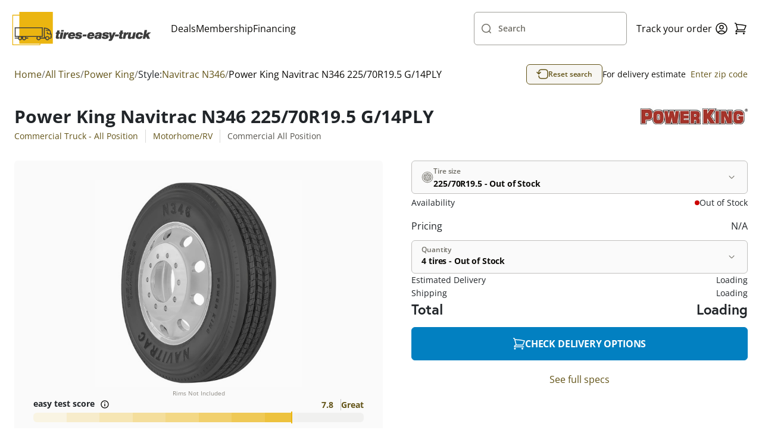

--- FILE ---
content_type: text/html; charset=UTF-8
request_url: https://www.tires-easy-truck.com/225-70-19.5/power-king-tires/navitrac-n346/tirecode/N346225195
body_size: 1822
content:
<!DOCTYPE html>
<html lang="en">
<head>
    <meta charset="utf-8">
    <meta name="viewport" content="width=device-width, initial-scale=1">
    <title></title>
    <style>
        body {
            font-family: "Arial";
        }
    </style>
    <script type="text/javascript">
    window.awsWafCookieDomainList = [];
    window.gokuProps = {
"key":"AQIDAHjcYu/GjX+QlghicBgQ/7bFaQZ+m5FKCMDnO+vTbNg96AH8rhIMJ+z/0ZlnwNGCUsFTAAAAfjB8BgkqhkiG9w0BBwagbzBtAgEAMGgGCSqGSIb3DQEHATAeBglghkgBZQMEAS4wEQQM0xF1depSHZO07bzbAgEQgDtkDWjfu/iA1FFovrm1DbICsUAV04yfVyp7MT61DYp7EWM6jDnLUg9RkBp27QieKrX3EpH4gWzcP8WQoA==",
          "iv":"D549EwErVwAAAlnj",
          "context":"rpoLH9KGfQ5qLt44GnYQtCCAUqNEVwj14hrDmKQGPl7KBE/mB5pVIS3dSnMfOuAoyE4hyAqJ5uz7gFBxA7n521Y2/K9Htnf56v7KXuz81QVBoHec0IaBimbKX/sv9W5QgveTyTazCFlCf4oSx6+VhUy1WXVM2QUGgHad1RxWerTGUR9HKUcNLPjMtZKBbMulEuRVnVyNiDdSOjbIg/IoWlz7PawPGvLCvPjpCEZGdyvk3YfjPMvSRzVXBoV8DEt4DINgS5Z5F1gDcvNNTzdv/OC+vESkTZjDP/xvfknJCD70Th9wSGYof0AbEDncsGPK19hzEsfbSBhF2e+9rSqsSOkZvcoW+vPojQPbHzxdYCiEUcR3G+5iiuNR6ifx5e+x"
};
    </script>
    <script src="https://185c3156266b.9817e60e.us-east-2.token.awswaf.com/185c3156266b/71f7253ec94a/6d99911f142e/challenge.js"></script>
</head>
<body>
    <div id="challenge-container"></div>
    <script type="text/javascript">
        AwsWafIntegration.saveReferrer();
        AwsWafIntegration.checkForceRefresh().then((forceRefresh) => {
            if (forceRefresh) {
                AwsWafIntegration.forceRefreshToken().then(() => {
                    window.location.reload(true);
                });
            } else {
                AwsWafIntegration.getToken().then(() => {
                    window.location.reload(true);
                });
            }
        });
    </script>
    <noscript>
        <h1>JavaScript is disabled</h1>
        In order to continue, we need to verify that you're not a robot.
        This requires JavaScript. Enable JavaScript and then reload the page.
    </noscript>
</body>
</html>

--- FILE ---
content_type: text/html;charset=UTF-8
request_url: https://www.tires-easy-truck.com/225-70-19.5/power-king-tires/navitrac-n346/tirecode/N346225195
body_size: 31926
content:
<!DOCTYPE html>
<html>
<head>
    <title>
        Power King Navitrac N346 225/70R19.5 G/14PLY </title>
    <meta name="title" content="Power King Navitrac N346 225/70R19.5 G/14PLY "/>
    
    <link rel="canonical"
                  href="https://www.tires-easy-truck.com/225-70-19.5/power-king-tires/navitrac-n346/tirecode/N346225195"/>
        <meta name="robots" content="max-image-preview:large">
    <meta http-equiv="Content-Type" content="text/html; charset=utf-8"/>

    <link rel="alternate" href="https://www.tires-easy-truck.com/225-70-19.5/power-king-tires/navitrac-n346/tirecode/N346225195" hreflang="en-us"/>
    <meta name="description" content="Available sizes for Power King Navitrac N346 225/70R19.5 G/14PLY Tires at special pricing for commercial truck tires. Fast shipping and 45 days return..."/>
        <meta name="robots" content="index,follow"/>
        <meta name="HandheldFriendly" content="True"/>
        <meta name="MobileOptimized" content="970"/>
        <meta name="og:image" content="/_ui/responsive/theme-truck/images/tet-thumbnail.jpg"/>
        <meta name="theme-color" content="#E4E6E7"/>

    <link rel="stylesheet" href="https://use.typekit.net/nno0gfv.css">

    <meta name="google-site-verification" content="6OuCjguTlw5tSL66W70DiuG3772uBzuiZhzg6j6c4pw"/>
    <!-- Google Tag Manager -->
    <script>
        (function(w,d,s,l,i){w[l]=w[l]||[];w[l].push({'gtm.start':
                new Date().getTime(),event:'gtm.js'});var f=d.getElementsByTagName(s)[0],
            j=d.createElement(s),dl=l!='dataLayer'?'&l='+l:'';j.async=true;j.src=
            'https://www.googletagmanager.com/gtm.js?id='+i+dl;f.parentNode.insertBefore(j,f);
        })(window,document,'script','dataLayer', 'GTM-W5B8T8J');
    </script>
    <!-- End Google Tag Manager -->
<link href="https://cdn.jsdelivr.net/npm/bootstrap@5.0.2/dist/css/bootstrap.min.css" rel="stylesheet"
          integrity="sha384-EVSTQN3/azprG1Anm3QDgpJLIm9Nao0Yz1ztcQTwFspd3yD65VohhpuuCOmLASjC" crossorigin="anonymous">
    <script src="https://cdn.jsdelivr.net/npm/bootstrap@5.0.2/dist/js/bootstrap.bundle.min.js"
            integrity="sha384-MrcW6ZMFYlzcLA8Nl+NtUVF0sA7MsXsP1UyJoMp4YLEuNSfAP+JcXn/tWtIaxVXM"
            crossorigin="anonymous"></script>

    <link rel="shortcut icon" type="image/x-icon" media="all"
          href="/_ui/responsive/theme-truck/images/favicon.ico?v=2"/>
    <script>
        // Lazy Load Images
        document.addEventListener("DOMContentLoaded", function () {

            var lazyloadImages;

            if ("IntersectionObserver" in window) {
                lazyloadImages = document.querySelectorAll(".lazy");
                var imageObserver = new IntersectionObserver(function (entries, observer) {
                    entries.forEach(function (entry) {
                        if (entry.isIntersecting) {
                            var image = entry.target;
                            image.src = image.dataset.src;
                            image.classList.remove("lazy");
                            imageObserver.unobserve(image);
                        }
                    });
                });

                lazyloadImages.forEach(function (image) {
                    imageObserver.observe(image);
                });
            } else {
                var lazyloadThrottleTimeout;
                lazyloadImages = document.querySelectorAll(".lazy");

                function lazyload() {
                    if (lazyloadThrottleTimeout) {
                        clearTimeout(lazyloadThrottleTimeout);
                    }

                    lazyloadThrottleTimeout = setTimeout(function () {
                        var scrollTop = window.pageYOffset;
                        [].forEach.call(lazyloadImages, (function (img) {
                            if (img.offsetTop < (window.innerHeight + scrollTop)) {
                                img.src = img.dataset.src;
                                img.classList.remove('lazy');
                            }
                        }));
                        if (lazyloadImages.length == 0) {
                            document.removeEventListener("scroll", lazyload);
                            window.removeEventListener("resize", lazyload);
                            window.removeEventListener("orientationChange", lazyload);
                        }
                    }, 20);
                }

                lazyload();
                document.addEventListener("scroll", lazyload);
                window.addEventListener("resize", lazyload);
                window.addEventListener("orientationChange", lazyload);
            }
        });
    </script>
    <link rel="stylesheet" type="text/css" media="all" href="/_ui/versioned/857a9170541d90ac03790504ea23325bd77b1d20/minified/main-truckSite.css" />
<!--[if IE 8]> <link type="text/css" rel="stylesheet" href="/_ui/versioned/857a9170541d90ac03790504ea23325bd77b1d20/responsive/common/css/ie_8.css" media="screen, projection" /> <![endif]-->
<!--[if IE 7]> <link type="text/css" rel="stylesheet" href="/_ui/versioned/857a9170541d90ac03790504ea23325bd77b1d20/responsive/common/css/ie_7.css" media="screen, projection" /> <![endif]-->

<!--[if IE 8]> <link type="text/css" rel="stylesheet" href="/_ui/versioned/857a9170541d90ac03790504ea23325bd77b1d20/responsive/theme-truck/css/ie_8.css" media="screen, projection" /> <![endif]-->
<!--[if IE 7]> <link type="text/css" rel="stylesheet" href="/_ui/versioned/857a9170541d90ac03790504ea23325bd77b1d20/responsive/theme-truck/css/ie_7.css" media="screen, projection" /> <![endif]-->

<script id='merchantWidgetScript'
            src="https://www.gstatic.com/shopping/merchant/merchantwidget.js"
            defer>
    </script>
    <script type="text/javascript">
        merchantWidgetScript.addEventListener('load', function () {
            merchantwidget.start({
                position: 'LEFT_BOTTOM'
            });

            window.isMerchantWidgetReady = true;
            document.dispatchEvent(new CustomEvent('merchantWidgetReady'));
        });
    </script>

    <script type="application/ld+json">
    {"@context":"https://schema.org","@type":"Organization","name":"Tires-easy Truck","url":"https://www.tires-easy-truck.com/","logo":"https://www.tires-easy-truck.com/medias/sys_master/images/images/hf1/h22/9603470295070/TET-Logo-Transparent.svg","contactPoint":[{"@type":"ContactPoint","telephone":"833-487-7364","contactType":"customer support","contactOption":"TollFree","areaServed":"US"}],"email":"legal@tires-easy-truck.com","sameAs":["https://www.facebook.com/tireseasytruck","https://www.youtube.com/c/tires-easy","https://twitter.com/tires_easy_com","https://www.instagram.com/tires_easy_truck/"],"hasMerchantReturnPolicy":[{"applicableCountry":"US","merchantReturnDays":"45","merchantReturnLink":"https://www.tires-easy-truck.com/tire-return-policy ","returnFees":"free return"}]}</script><meta name="viewport" content="width=device-width, initial-scale=1">

</head>

<body class="page-productDetails pageType-ProductPage template-pages-product-productLayout2Page  language-en_TR"
      itemscope itemtype="https://schema.org/WebPage">

<div id="body" data-currency-iso-code="USD">
            <div class="header-promo-wrapper j-header-promo">
                </div>

            <div id="content" class="container-main">
                <nav class="navbar">
    <div class="navbar__container">
        <a name="homeLink" href="/" class="yCmsContentSlot navbar__logo">
<div class="cmsimage">
	<img src="/medias/sys_master/images/images/hf1/h22/9603470295070/TET-Logo-Transparent.svg" alt="Tires Easy Truck logo"/>
</div></a><div class="navbar__links md-hide">
            <a href="/deals" class="deals-nav" title="Deals">Deals</a><a href="/membership" title="Membership">Membership</a><a href="/tire-financing" title="Financing">Financing</a></div>

        






















<div class="custom-input-group navbar__search-bar j-site-search-toggle lg-hide has-icon-left   j-custom-input-group">
    <div class="custom-input-group__inner">
        <div class="custom-input-group__input-container">
            <input type="text" id="siteSearchToggle"
                   
                   
                   
                   
                   
                   
                   
                    
                    
                        placeholder=" "
                     
                    
                   class="popup-toggle"
                   
                   
                   data-target='.j-site-search'
            >
            <label for="siteSearchToggle">
                
                    

                    
                        Search
                    
                
            </label>
        </div>
        
        
            <svg class="icon-left">
                <use xlink:href="/_ui/versioned/857a9170541d90ac03790504ea23325bd77b1d20/responsive/common/images/icons/search.svg#search"></use>
            </svg>
        
    </div>
    <span class="input-error j-input-error">
        
    </span>
</div><div class="navbar__user-icons">
            <a class="navbar__link md-hide" title="Track your order"
               href="/order-tracking">Track your order</a>

            <button class="j-site-search-toggle lg-show tertiary-sq popup-toggle" type="submit"
                        data-target=".j-site-search">
                    <svg>
                        <use xlink:href="/_ui/versioned/857a9170541d90ac03790504ea23325bd77b1d20/responsive/common/images/icons/search.svg#search"></use>
                    </svg>
                </button>
            













    <a href="/login" title="Login" class="button tertiary-sq">
        <svg>
            <use xlink:href="/_ui/versioned/857a9170541d90ac03790504ea23325bd77b1d20/responsive/common/images/icons/user.svg#user"></use>
        </svg>
    </a>


<button class="navbar__minicart-icon tertiary-sq popup-toggle"
                    data-target="#minicart">
                <svg>
                    <use xlink:href="/_ui/versioned/857a9170541d90ac03790504ea23325bd77b1d20/responsive/common/images/icons/cart.svg#cart"></use>
                </svg>
                <span class="j-cart-unit-no minicart-item-count"></span>
            </button>

            <div class="navbar__hamburger button tertiary-sq popup-toggle md-show" data-target="#hamburgerMenu">
    <div class="navbar__hamburger-icon">
        <span></span>
        <span></span>
        <span></span>
        <span></span>
    </div>
</div></div>

    <div class="j-site-search site-search popup">
    <div class="j-search-input-area site-search__input-area">
        






















<div class="custom-input-group site-search__input-container has-icon-left   j-custom-input-group">
    <div class="custom-input-group__inner">
        <div class="custom-input-group__input-container">
            <input type="text" id="siteSearch"
                   
                   
                   
                   
                   
                   
                   
                    
                    
                        placeholder=" "
                     
                    
                   class="j-site-search-input"
                   
                   
                   data-autocomplete-url='/search/autocomplete/Truck-tdsearchboxcomponent'
                                     data-min-characters-before-request='3'
                                     data-wait-time-before-request='500'
                                     data-search-url='/tires/'
            >
            <label for="siteSearch">
                
                    

                    
                        Search by tire size or brand
                    
                
            </label>
        </div>
        
        
            <svg class="icon-left">
                <use xlink:href="/_ui/versioned/857a9170541d90ac03790504ea23325bd77b1d20/responsive/common/images/icons/search.svg#search"></use>
            </svg>
        
    </div>
    <span class="input-error j-input-error">
        
    </span>
</div><button type="button" class="site-search__close-btn tertiary-sq popup-close"
                    aria-label="Close">
                <svg>
                    <use xlink:href="/_ui/versioned/857a9170541d90ac03790504ea23325bd77b1d20/responsive/common/images/icons/cross-small.svg#cross-small"></use>
                </svg>
            </button>
        </div>
    <div class="j-search-results site-search__results search-results popup"></div>
</div>

<script id="j-search-results-template" type="x-tmpl-mustache">
        <p class="search-results__suggestion p-regular-md sm-hide">
            To optimize your search results for size, we recommend using formats like 235-55-17 or 235/55/17. You can also include a brand name, such as Goodyear.</p>
        <p class="search-results__suggestion p-regular-md sm-show">
            We recommend using formats like 235-55-17 or 235/55/17 when searching by size.</p>
    {{#noResults}}
        <div class="search-results__no-results">
            <div class="search-results__no-results__info">
                <h3 class='h3-element'>0 results found</h3>
                <p class='p-regular-lg'>Please try again with other specifications.</p>
            </div>
            <div class="search-results__no-results__tips">
                <h3 class='h3-element'>Here are some search tips:</h3>
                <ul>
                    <li class='p-regular-lg'>Check your spelling</li>
                    <li class='p-regular-lg'>Try using a broader search phrase. Don&#39;t worry, you&#39;ll be able to refine your search later</li>
                    <li class='p-regular-lg'>For better results when searching for a size please use formats like <strong>235-55-17</strong> or <strong>235/55/17</strong>.</li>
                    <li class='p-regular-lg'>You can also include a brand name, such as <strong>Goodyear</strong></li>
                </ul>
            </div>
        </div>
        {{/noResults}}

        {{^noResults}}
        {{#hasCategories}}
        <h4 class='h4-element'>Categories</h4>
        <div class="search-results__categories">
            {{#categories}}
            <a class='search-results__categories__item card-container' href="{{{url}}}">
                <h5 class="h5-element">{{{title}}}</h5>
                <p class="p-regular-sm">{{{subtitle}}}</p>
            </a>
            {{/categories}}
        </div>
        {{/hasCategories}}

        {{#hasBrands}}
        <h4 class='h4-element'>Brands</h4>
        <div class="search-results__brands">
            {{#brands}}
            <a class='search-results__brands__item card-container' href="{{{url}}}">
                <img src="{{{imageUrl}}}" alt="{{{name}}}"/>
            </a>
            {{/brands}}
        </div>
        {{/hasBrands}}

        {{#hasProducts}}
        <h4 class='h4-element'>Tires</h4>
        <div class="search-results__products">
            {{#products}}
            <a class="search-results__tire card-container" href="{{{url}}}">
                <div class="search-results__tire__image-container">
                    {{#primaryImage.url}}
                    <img src="{{{primaryImage.url}}}"/>
                    {{/primaryImage.url}}
                    {{^primaryImage.url}}
                    <img class="placeholder-image" src="/_ui/versioned/857a9170541d90ac03790504ea23325bd77b1d20/responsive/common/images/no-image.webp" alt="Image coming soon">
                    {{/primaryImage.url}}
                </div>
                <div class="search-results__tire__text-container">
                    <h5 class='h5-element'>{{{brand}}} {{{style.name}}}</h5>
                    <p class="p-regular-sm">{{{spec}}}</p>
                    <div>
                    {{#categories}}
                    <span class="p-span">
                    {{{fullNameContainingSuperCategory}}}
                    </span>
                    {{/categories}}
                    </div>
                </div>
                <div class="product-price product-price--md ">
                    <p class="p-label product-price__per-tire-title">Per Tire:</p>
                    <div class="product-price__price-container">
                        <p class="p-editorial-md  product-price__current-price"> &dollar;{{{priceRebate.initialPricePerTire}}}</p>
                    </div>
                    {{#hasPrevPrice}}
                    <p class="product-price__old-price">
                        Was  &dollar;{{{priceRebate.strikeThroughPricePerTire}}}
                    </p>
                    {{/hasPrevPrice}}
                </div>
            </a>
            {{/products}}
        </div>
        <button class="search-results__view-all secondary main j-search-btn">View all results</button>
        {{/hasProducts}}
        {{/noResults}}
</script>




<div id="minicart" class="popup j-minicart-dropdown minicart">
    <div class="minicart__header">
        <h3 class="h3-element">Shopping Cart</h3>
        <button class="popup-close tertiary-sq">
            <svg>
                <use xlink:href="/_ui/versioned/857a9170541d90ac03790504ea23325bd77b1d20/responsive/common/images/icons/cross-small.svg#cross-small"></use>
            </svg>
        </button>
    </div>
    <div class="j-minicart-content minicart__content">
    </div>
</div>




<script id="j-minicart-content-template" type="x-tmpl-mustache">
    {{#isEmpty}}
        <div class="minicart__empty">
            <p class="p-regular-lg">You don't have any products in your cart.</p>
            <a class="button secondary conversion" href="/tires/">SHOP TIRES</a>
        </div>
    {{/isEmpty}}
    {{^isEmpty}}
        <div class="minicart__items">
            {{#entries}}
                <a href="{{product.url}}" class="minicart__item card-container">
                    <div class="minicart__item__image">
                        {{#product.primaryImage.url}}
                            <img src="{{product.primaryImage.url}}" alt="{{product.altText}}">
                        {{/product.primaryImage.url}}
                        {{^product.primaryImage.url}}
                            <img src="/_ui/versioned/857a9170541d90ac03790504ea23325bd77b1d20/responsive/common/images/no-image.webp" alt="Image coming soon"/>
                        {{/product.primaryImage.url}}
                    </div>
                    <div class="minicart__item__product-info">
                        <div class="minicart__item__product-details">
                            <div>
                                <h5 class="h5-element">{{product.tireEasyTitle}}</h5>
                                <p class="p-regular-sm">
                                    {{#product.categories}}
                                        {{fullNameContainingSuperCategory}}&nbsp;
                                    {{/product.categories}}
                                </p>
                            </div>
                            <button class="tertiary-sq j-minicart-delete" data-product-code="{{product.code}}">
                                <svg>
                                    <use xlink:href="/_ui/versioned/857a9170541d90ac03790504ea23325bd77b1d20/responsive/common/images/icons/trash.svg#trash"></use>
                                </svg>
                            </button>
                        </div>
                        <div class="minicart__item__price p-regular-md">
                            <p>Qty. {{quantity}}</p>
                            <p>{{totalPrice.formattedValue}}</p>
                        </div>
                    </div>
                </a>
            {{/entries}}
        </div>
        <div class="minicart__total-items">
             <p class="p-regular-sm">Viewing {{nrOfShownItems}} items of {{nrOfTotalItems}} / <a class="link link-sm" href="/cart">See all</a></p>
        </div>
        <hr>
        <div class="minicart__total-price">
             <h4 class="h4-element">Subtotal</h4>
             <h4 class="h4-element">{{subTotal.formattedValue}}</h4>
        </div>
        <div class="minicart__buttons">
            <a class="button secondary success j-ga4-minicart-checkout-btn" href="/checkout">
                Checkout Now
            </a>
            <a class="button secondary outline-black" href="/cart">
                View Cart
            </a>
        </div>
{{/isEmpty}}
</script>








<div id="accountDropdown" class="account-dropdown popup">
    <button class="popup-close account-dropdown__close tertiary-sq">
        <svg>
            <use xlink:href="/_ui/versioned/857a9170541d90ac03790504ea23325bd77b1d20/responsive/common/images/icons/cross-small.svg#cross-small"></use>
        </svg>
    </button>

    <div class="account-dropdown__content">
        <h3 class="h3-element tablet-show">Hello, Anonymous!</h3>
        <a class="link link-icon" href="/my-account/profile">
            <svg>
                <use xlink:href="/_ui/versioned/857a9170541d90ac03790504ea23325bd77b1d20/responsive/common/images/icons/user-alt.svg#user-alt"></use>
            </svg>
            Profile
        </a>

        <a class="link link-icon" href="/tires/o/member-savings">
            <svg>
                <use xlink:href="/_ui/versioned/857a9170541d90ac03790504ea23325bd77b1d20/responsive/common/images/icons/membership.svg#membership"></use>
            </svg>
            Membership Savings
        </a>

        
            <a class="link link-icon" href="/my-account/update-password">
                <svg>
                    <use xlink:href="/_ui/versioned/857a9170541d90ac03790504ea23325bd77b1d20/responsive/common/images/icons/key.svg#key"></use>
                </svg>
                Change password
            </a>
        

        <a class="link link-icon" href="/my-account/address-book">
            <svg>
                <use xlink:href="/_ui/versioned/857a9170541d90ac03790504ea23325bd77b1d20/responsive/common/images/icons/book.svg#book"></use>
            </svg>
            Address Book
        </a>

        <a class="link link-icon" href="/my-account/orders">
            <svg>
                <use xlink:href="/_ui/versioned/857a9170541d90ac03790504ea23325bd77b1d20/responsive/common/images/icons/receipt.svg#receipt"></use>
            </svg>
            Order History
        </a>








        <hr>
        <a class="link link-icon" href="/logout">
            <svg>
                <use xlink:href="/_ui/versioned/857a9170541d90ac03790504ea23325bd77b1d20/responsive/common/images/icons/logout.svg#logout"></use>
            </svg>
            Sign Out
        </a>
    </div>
</div>










<div id="hamburgerMenu" class="hamburger popup">
    <button class="popup-close hamburger__close tertiary-sq">
        <svg>
            <use xlink:href="/_ui/versioned/857a9170541d90ac03790504ea23325bd77b1d20/responsive/common/images/icons/cross-small.svg#cross-small"></use>
        </svg>
    </button>

    <div class="hamburger__content">
        <h3 class="h3-element">Menu</h3>

        
            <a href="/deals" class="deals-nav" title="Deals">Deals</a>
        
            <a href="/membership" title="Membership">Membership</a>
        
            <a href="/tire-financing" title="Financing">Financing</a>
        

        <hr>
        <a class="navbar__link" title="Track order"
           href="/order-tracking">Track order</a>
    </div>
</div>

</div>
</nav>

<div id="globalMessages">
                    <div class="synchrony-error alert negative" style="display: none">There was an error with your Synchrony CAR CARE Payment. Please try again or click the Checkout button!</div>

<div id="notification-popup" style="display: none;">
    <i class="fas"></i>
    <p class="p-regular-lg"></p>
</div>

<div class="alert j-global-message hidden"></div>
</div>
                <input type="hidden" id="pageType" value="PRODUCT">

        <div class="product-details-page" itemscope itemtype="https://schema.org/Product" itemid="https://tires-easy-truck.com/225-70-19.5/power-king-tires/navitrac-n346/tirecode/N346225195">
            





<div class="top-bar pdp">
    <nav class="breadcrumbs breadcrumbs--pdp">
    <ul class="j-gradient-scroll scrolled-left j-breadcrumbs" itemscope itemtype="https://schema.org/BreadcrumbList">
        <li style="display: inline-block;" itemprop="itemListElement" itemscope
            itemtype="https://schema.org/ListItem">
            <a class="link link-lg" itemprop="item" href="/"><span itemprop="name">Home</span></a>
            <meta itemprop="position" content="1"/>
        </li>

        <li class="separator" style="display: inline-block;">/</li>
            <li
                        class=""
                        itemprop="itemListElement" itemscope
                        itemtype="https://schema.org/ListItem">
                    <a class="link link-lg" href="/tires/" itemprop="item"
                               ><span itemprop="name">All Tires</span></a>
                            <meta itemprop="position" content="2"/>
                        </li>
            <li class="separator" style="display: inline-block;">/</li>
            <li
                        class=""
                        itemprop="itemListElement" itemscope
                        itemtype="https://schema.org/ListItem">
                    <a class="link link-lg" href="/tires/power-king-tires" itemprop="item"
                               ><span itemprop="name">Power King</span></a>
                            <meta itemprop="position" content="3"/>
                        </li>
            <li class="separator" style="display: inline-block;">/</li>
            <li class="p-regular-lg">Style:</li>
            <li
                        class=""
                        itemprop="itemListElement" itemscope
                        itemtype="https://schema.org/ListItem">
                    <a class="link link-lg" href="/tires/power-king-tires/s/navitrac-n346" itemprop="item"
                               ><span itemprop="name">Navitrac N346</span></a>
                            <meta itemprop="position" content="4"/>
                        </li>
            <li class="separator" style="display: inline-block;">/</li>
            <li
                        class="active disabled"
                        itemprop="itemListElement" itemscope
                        itemtype="https://schema.org/ListItem">
                    <a class="link link-lg" href="/225-70-19.5/power-king-tires/navitrac-n346/tirecode/N346225195" itemprop="item"
                               ><span itemprop="name">Power King Navitrac N346 225/70R19.5 G/14PLY </span></a>
                            <meta itemprop="position" content="5"/>
                        </li>
            </ul>
</nav>

    
        <button class="top-bar__reset-button tertiary outline-black j-reset-search "
                data-bs-toggle="modal" data-bs-target="#tireSelectorModal">
            <svg>
                <use xlink:href="/_ui/versioned/857a9170541d90ac03790504ea23325bd77b1d20/responsive/common/images/icons/reset.svg#reset"></use>
            </svg>
            Reset search
        </button>
    

    
        <div class="top-bar__zipcode p-regular-md">
            <span class="j-zipcode-span sm-hide">For delivery estimate&nbsp</span>
            <svg class="j-zipcode-icon sm-show hidden">
                <use xlink:href="/_ui/responsive/common/images/icons/location.svg#location"></use>
            </svg>
            <span class="link link-md j-zipcode-number j-open-zipcode-popup"></span>
        </div>
    
</div><input type="hidden" itemprop="mpn" content="N346225195">

<div class="brand-schema hidden" itemprop="brand" itemscope itemtype="https://schema.org/Brand">
    <span itemprop="name">Power King</span>
    <img src="/medias/sys_master/images/images/h67/hb8/8868157915166/powerking-logo-min.jpg" alt="" itemprop="logo">
</div>
<input type="hidden" class="product-sku" value="N346225195" itemprop="sku"
       content="N346225195">
<input type="hidden" class="product-description" itemprop="description" content="<p>Power King Navitrac N346 is a regional steer and all-position tire made for commercial trucks and buses.</p> <p>Tire features:</p> <ul>     <li>Five-rib pattern and wide solid shoulder promote even load distribution, create constant road contact, lower rolling resistance, and results in being more fuel-efficient.</li>     <li>Four circumferential grooves that help to disperse water out of the tire&rsquo;s footprint and reduce the hydroplaning risk.</li>     <li>Three center ribs assist with straight-line stability at highway speeds and enhance braking performance.</li>     <li>Embedded siping detail creates a biting effect and significantly improves traction and grip in wet, slippery, and dry weather conditions.</li>     <li>Steel-belted internal construction designed for toughness and tire rigidity, reduced chance of deformation under heavy loads, providing stability and uniform wear.</li> </ul> <p>Best suited for: Commercial trucks and buses.</p>"
       value="<p>Power King Navitrac N346 is a regional steer and all-position tire made for commercial trucks and buses.</p> <p>Tire features:</p> <ul>     <li>Five-rib pattern and wide solid shoulder promote even load distribution, create constant road contact, lower rolling resistance, and results in being more fuel-efficient.</li>     <li>Four circumferential grooves that help to disperse water out of the tire&rsquo;s footprint and reduce the hydroplaning risk.</li>     <li>Three center ribs assist with straight-line stability at highway speeds and enhance braking performance.</li>     <li>Embedded siping detail creates a biting effect and significantly improves traction and grip in wet, slippery, and dry weather conditions.</li>     <li>Steel-belted internal construction designed for toughness and tire rigidity, reduced chance of deformation under heavy loads, providing stability and uniform wear.</li> </ul> <p>Best suited for: Commercial trucks and buses.</p>">

<div class="product-details-page__item">
    





<div class="product-details-page__item-title">
    <div>
        <h1 class="h1-element" itemprop="name">
            Power King Navitrac N346 225/70R19.5 G/14PLY 
            
        </h1>
        <ul class="product-details-page__item-title-categories">
            
                <li>
                    <a class="link link-md p-regular-md" title="asd" aria-describedby="asdasd"
                       href="/tires/c/commercial-truck-all-position">Commercial Truck - All Position</a>
                </li>
            
                <li>
                    <a class="link link-md p-regular-md" title="asd" aria-describedby="asdasd"
                       href="/tires/c/motorhome-rv">Motorhome/RV</a>
                </li>
            

            
                <li><p class="p-regular-md">Commercial All Position</p></li>
            
        </ul>
        
        
        
        
        
        
        
        
        
        
    </div>
    <a class="product-details-page__item-title-brand" data-ga4-product-code="POWE30019522570G"
       href="/brands/power-king-tires"><img src="/medias/sys_master/images/images/h67/hb8/8868157915166/powerking-logo-min.jpg" alt="Power King Logo"></a>
</div>










<div class="product-details-page__item-spec">
    <div class="product-details-page__item-spec-inner">

        



<div class="j-ga4-product-image product-details-page__item-spec-image" data-ga4-product-code="POWE30019522570G">
    
        
            <div class="product-details-page__item-spec-image-gallery j-product-thumb">
                <button type="button" class="secondary-sq gray j-carousel-prev">
                    <svg>
                        <use xlink:href="/_ui/versioned/857a9170541d90ac03790504ea23325bd77b1d20/responsive/common/images/icons/arrow-left-short.svg#arrow-left-short"></use>
                    </svg>
                </button>
                <div class="product-gallery-thumb j-product-gallery-thumb">
                    
                        <img src="/medias/sys_master/images/images/hb7/hc1/9246301880350/power-king-navitrac-n346.jpg" alt="power-king-navitrac-n346.jpg" itemprop="image">
                    
                </div>
                <button type="button" class="secondary-sq gray j-carousel-next">
                    <svg>
                        <use xlink:href="/_ui/versioned/857a9170541d90ac03790504ea23325bd77b1d20/responsive/common/images/icons/arrow-right-short.svg#arrow-right-short"></use>
                    </svg>
                </button>

                
            </div>
        
        
    
    
</div>

    <span class="p-span rims-not-included">Rims Not Included</span>


<div class="product-gallery-wrapper">
    <div class="product-details-page__item-spec-gallery j-product-nav">
        
    </div>
</div>

        <div class="product-details-page__item-spec-rating-wrapper">
            







    <div class="easyscore j-easy-score ">
        <div class="easyscore__inner">
            <h5 class="h5-element">
                easy test score
                <button class="j-easyscore-toggle" type="button" >
                    <svg>
                        <use xlink:href="/_ui/versioned/857a9170541d90ac03790504ea23325bd77b1d20/responsive/common/images/icons/info.svg#info"></use>
                    </svg>
                </button>
            </h5>
            <div class="easyscore__rating">
                <span>7.8</span> <span>Great</span>
            </div>
            <div class="easyscore__bar" data-score="7.8">
                <div class="easyscore__score-line"></div>
                
                    <div class="easyscore__bar-item" data-index="1"></div>
                
                    <div class="easyscore__bar-item" data-index="2"></div>
                
                    <div class="easyscore__bar-item" data-index="3"></div>
                
                    <div class="easyscore__bar-item" data-index="4"></div>
                
                    <div class="easyscore__bar-item" data-index="5"></div>
                
                    <div class="easyscore__bar-item" data-index="6"></div>
                
                    <div class="easyscore__bar-item" data-index="7"></div>
                
                    <div class="easyscore__bar-item" data-index="8"></div>
                
                    <div class="easyscore__bar-item" data-index="9"></div>
                
                    <div class="easyscore__bar-item" data-index="10"></div>
                
            </div>
        </div>
    </div>


            <div class="product-details-page__item-spec-rating">
                <div class="product-details-page__item-spec-reviews">
                    
                </div>
            </div>
        </div>
    </div>
</div>















<div class="product-details-page__item-pricing">
    









    <form id="addToCartFormPOWE30019522570G" data-product-code="POWE30019522570G" class="j-add_to_cart_form add-to-cart-form" action="/cart/add" method="post">
        <div id="POWE30019522570G">
            <input type="hidden" id="qtyErrorMsgCode" value="">
            <div class="j-add-to-cart-box-initial item-pricing-inner" itemprop="offers" itemscope
     itemtype="http://schema.org/Offer">
    <meta itemprop="priceCurrency" content="USD" />
        <span itemprop="price"
                                                                  style="display: none">0.00</span>
            <meta itemprop="url" content="/225-70-19.5/power-king-tires/navitrac-n346/tirecode/N346225195" />
        <div class="microdata-stock" style="display: none">
            <link class="out-of-stock" itemprop="availability"
                          href="http://schema.org/OutOfStock" />
                </div>
    






<div class='tire-size-selector j-tire-size-selector '>
    <div class="dropdown j-dropdown">
        <div class="dropdown__inner j-dropdown-inner">
            <button class="primary populated" type="button">
                <svg class="tire-size-selector__icon j-tire-size-selector-icon">
                    <use xlink:href="/_ui/versioned/857a9170541d90ac03790504ea23325bd77b1d20/responsive/common/images/icons/tire-size-icon.svg#tire-size-icon"></use>
                </svg>
                <svg class="tire-size-selector__icon j-tire-size-selector-icon success hidden">
                    <use xlink:href="/_ui/versioned/857a9170541d90ac03790504ea23325bd77b1d20/responsive/common/images/icons/check.svg#check"></use>
                </svg>
                <div class="tire-size-selector__label-container">
                    <span class="tire-size-selector__label">
                        
                            Tire size
                        
                        
                    </span>
                    <span class="active-option j-active-option">225/70R19.5</span>
                </div>

                <svg>
                    <use xlink:href="/_ui/versioned/857a9170541d90ac03790504ea23325bd77b1d20/responsive/common/images/icons/chevron-down.svg#chevron-down"></use>
                </svg>
            </button>
            <ul class="dropdown__list j-dropdown-list">
                
                    <li class="dropdown__item j-dropdown-item not-orderable ">
                        <a href="/11-22.5/power-king-tires/navitrac-n346/tirecode/N34611225H">
                                11R22.5
                                 - Out of Stock
                        </a>
                    </li>
                
                    <li class="dropdown__item j-dropdown-item  ">
                        <a href="/11-24.5/power-king-tires/navitrac-n346/tirecode/N34611245H">
                                11R24.5
                                
                        </a>
                    </li>
                
                    <li class="dropdown__item j-dropdown-item not-orderable hover selected">
                        <a href="/225-70-19.5/power-king-tires/navitrac-n346/tirecode/N346225195">
                                225/70R19.5
                                 - Out of Stock
                        </a>
                    </li>
                
                    <li class="dropdown__item j-dropdown-item  ">
                        <a href="/245-70-19.5/power-king-tires/navitrac-n346/tirecode/N346245195">
                                245/70R19.5
                                
                        </a>
                    </li>
                
                    <li class="dropdown__item j-dropdown-item  ">
                        <a href="/255-70-22.5/power-king-tires/navitrac-n346/tirecode/N346255225">
                                255/70R22.5
                                
                        </a>
                    </li>
                
                    <li class="dropdown__item j-dropdown-item not-orderable ">
                        <a href="/275-70-22.5/power-king-tires/navitrac-n346/tirecode/N346275225">
                                275/70R22.5
                                 - Out of Stock
                        </a>
                    </li>
                
                    <li class="dropdown__item j-dropdown-item  ">
                        <a href="/285-75-24.5/power-king-tires/navitrac-n346/tirecode/N346285245">
                                285/75R24.5
                                
                        </a>
                    </li>
                
                    <li class="dropdown__item j-dropdown-item not-orderable ">
                        <a href="/295-75-22.5/power-king-tires/navitrac-n346/tirecode/N346295225">
                                295/75R22.5
                                 - Out of Stock
                        </a>
                    </li>
                
                    <li class="dropdown__item j-dropdown-item not-orderable ">
                        <a href="/315-80-22.5/power-king-tires/navitrac-n346/tirecode/N346315225">
                                315/80R22.5
                                 - Out of Stock
                        </a>
                    </li>
                
            </ul>
        </div>
    </div>
    <div class="tire-size-selector__availability">
        <p class="p-regular-md">
            Availability
        </p>

        <div class="tire-size-selector__dot-container">
            <span class="tire-size-selector__dot "></span>
            <p class="p-regular-md">
                Out of Stock
            </p>
        </div>
    </div>
</div>
<div class="j-offer-row initial-price-per-tire">
        <div>Pricing</div>
                <div class="price">N/A</div>
            </div>

    <div class="item-pricing-inner__product-details">
        <div class="j-offer-row">
            <div class="price selection j-quantity-dropdown item-pricing-inner__quantity-dropdown">
                <div class="dropdown j-dropdown">
                    <div class="dropdown__inner j-dropdown-inner tire-qty-input j-tire-qty-input"
                         id="tireQty-POWE30019522570G" productCode="POWE30019522570G"
                         data-gtm-product-title="Power King Navitrac N346 225/70R19.5 G/14PLY "
                         data-gtm-product-category="Commercial Truck - All Position"
                         data-gtm-product-brand="Power King"
                    >
                        <button class="primary" type="button">
                            <span class="label">Quantity</span>
                            <input type="hidden" name="qty" value="4">
                            <span class="active-option j-active-option"></span>
                            <svg>
                                <use xlink:href="/_ui/versioned/857a9170541d90ac03790504ea23325bd77b1d20/responsive/common/images/icons/chevron-down.svg#chevron-down"></use>
                            </svg>
                        </button>

                        <ul class="dropdown__list j-dropdown-list">
                            <li class="disabled j-dropdown-item dropdown__item">
                                    <a href="javascript:void(0)">1&nbsp;tire
                                        - Out of Stock</a>
                                </li>
                            <li class="disabled j-dropdown-item dropdown__item">
                                    <a href="javascript:void(0)">2&nbsp;tires
                                        - Out of Stock</a>
                                </li>
                            <li class="disabled j-dropdown-item dropdown__item">
                                    <a href="javascript:void(0)">3&nbsp;tires
                                        - Out of Stock</a>
                                </li>
                            <li class="selected disabled j-dropdown-item dropdown__item">
                                    <a href="javascript:void(0)">4&nbsp;tires
                                        - Out of Stock</a>
                                </li>
                            <li class="disabled j-dropdown-item dropdown__item">
                                    <a href="javascript:void(0)">5&nbsp;tires
                                        - Out of Stock</a>
                                </li>
                            <li class="disabled j-dropdown-item dropdown__item">
                                    <a href="javascript:void(0)">6&nbsp;tires
                                        - Out of Stock</a>
                                </li>
                            <li class="disabled j-dropdown-item dropdown__item">
                                    <a href="javascript:void(0)">7&nbsp;tires
                                        - Out of Stock</a>
                                </li>
                            <li class="disabled j-dropdown-item dropdown__item">
                                    <a href="javascript:void(0)">8&nbsp;tires
                                        - Out of Stock</a>
                                </li>
                            <li class="disabled j-dropdown-item dropdown__item">
                                    <a href="javascript:void(0)">9&nbsp;tires
                                        - Out of Stock</a>
                                </li>
                            <li class="disabled j-dropdown-item dropdown__item">
                                    <a href="javascript:void(0)">10&nbsp;tires
                                        - Out of Stock</a>
                                </li>
                            </ul>
                    </div>
                    <div class="j-dropdown-error input-error">
                        For orders over quantity 10 of one tire, please call us so we can provide a more accurate shipping cost. Tel: 833-487-7364</div>
                </div>
            </div>
        </div>

        <div class="j-offer-row time-transit recalculate item-pricing-inner__estimated-delivery">
                <p class="title selection p-regular-md">
                    Estimated Delivery</p>

                <p class="price selection p-regular-md text-align-right">
                    Loading</p>
            </div>

            <div class="j-offer-row shipping recalculate item-pricing-inner__shipping-container">
                <p class="title selection p-regular-md">
                    Shipping</p>

                <div class="item-pricing-inner__shipping-details">
                    <p class="price selection j-open-zipcode-popup p-regular-md">
                                Loading</p>
                        </div>
            </div>
        <div class="j-offer-row total-price recalculate item-pricing-inner__total-price-container"
                 data-product="POWE30019522570G">
                <h4 class="item-pricing-inner__total-heading">Total</h4>
                
























<div class="product-price product-price--md ">
    
        
    

    

    <div class="product-price__price-container">
        

        

        <p class="p-editorial-md price selection product-price__current-price">
            
                

                
                    Loading
                
            
        </p>

        
    </div>

    
    

    <div class="d-flex align-items-center gap-8">
        
        

        
        
    </div>
</div></div>
        </div>

    <div class="tire-details-spec"></div>

    <div class="addToCartButtons-wrapper item-pricing-inner__add-to-cart-btn-container">
        <div class="addToCartButtons item-pricing-inner__add-to-cart-buttons" data-action="submitForm"
             data-action-target="#addToCartFormPOWE30019522570G">
            <input type="hidden" name="productCodePost" value="POWE30019522570G" />
            <button buttonId="bundle-POWE30019522570G" type="submit"
                    class="j-add-to-cart-button add-to-cart-button primary conversion item-pricing-inner__add-to-cart-btn j-primary-add-to-cart"
                    data-ga4-product-code="POWE30019522570G">
                <svg>
                    <use xlink:href="/_ui/versioned/857a9170541d90ac03790504ea23325bd77b1d20/responsive/common/images/icons/cart.svg#cart"></use>
                </svg>
                <span>Check Delivery Options</span>
            </button>
        </div>
        </div>

    </div>
        </div>

        <div class="product-details-page__see-specs text-center">
            <a class="link link-lg" href="#j-product-specifications">
                See full specs
            </a>
        </div>
    <div>
<input type="hidden" name="CSRFToken" value="42a3627c-cfd4-4e29-8f43-cf4095e29549" />
</div></form>
</div></div>


<div class="pdp-features-banner">
    <div class="pdp-features-banner__brands">
        <p class="p-regular-md">Authorized distributor of</p>
        <div class="pdp-features-banner__brands-logos">
            <img src="/medias/sys_master/images/images/hfa/h58/9833173745694/continental-logo-sm-white.svg" alt="Continental Logo">
                <img src="/medias/sys_master/images/images/hbd/h38/9833173876766/goodyear-logo-sm-white.svg" alt="Goodyear Logo">
                <img src="/medias/sys_master/images/images/h70/h53/9833173942302/cooper-logo-sm-white.svg" alt="CooperTires Logo">
                </div>
    </div>

    <div class="pdp-features-banner__item">
            <img src="/medias/sys_master/images/images/h0e/h82/9503599001630/return-icon.svg" alt="45 day return">
            <div class="pdp-features-banner__info">
                <div>
                    <h4 class="h4-element">45 Day Returns</h4>
                    <p class="p-regular-sm">Buy tires without the risk</p>
                </div>
            </div>
        </div>
    <div class="pdp-features-banner__customer-service">
        <img src="/medias/sys_master/images/images/hc4/h28/9503598936094/customer-representative.webp" alt="US based customer support">
        <div>
            <p class='p-regular-md'>US based customer support</p> <p class='p-regular-sm'>Se habla español</p></div>
        <button class="secondary-sq j-smooth-scroll" data-scroll-to=".j-contact-box">
            <svg>
                <use xlink:href="/_ui/versioned/857a9170541d90ac03790504ea23325bd77b1d20/responsive/common/images/icons/arrow-right.svg#arrow-right"></use>
            </svg>
        </button>
    </div>
</div><div class="product-info-tabs j-tab-layout" role="tablist" aria-multiselectable="false">
    <nav class="product-info-tabs__title-container j-tab-titles">
        <div class="product-info-tabs__title" data-tab-id="tab-desc" role="tab" aria-controls="tab-content-desc">
            Description</div>
        <div class="product-info-tabs__title" data-tab-id="tab-why" role="tab" aria-controls="tab-content-why">
            Why Tires Easy Truck?</div>
    </nav>

    <div class="product-info-tabs__content-container j-tab-content">
        <div class="product-info-tabs__content" data-tab-id="tab-desc" role="tabpanel" aria-hidden="true">
            <div class="product-description">
    <div class="product-description__specs">
        <div class="product-description__spec">
            <h5 class="h5-element">Category</h5>
            <div>
                <a class="link p-regular-md" href="/tires/c/commercial-truck-all-position">Commercial Truck - All Position</a>
                <a class="link p-regular-md" href="/tires/c/motorhome-rv">Motorhome/RV</a>
                <span class="p-regular-md">| Commercial All Position</span>
                </div>
        </div>

        <div class="product-description__spec">
                <h5 class="h5-element">MFG</h5>
                <p class="p-regular-md">N346225195</p>
            </div>
        </div>
    <p class="p-regular-lg">The Power King Navitrac N346 225/70R19.5 G/14PLY Tires is a Commercial Truck - All Position tire. Manufacturer part number: N346225195. <p>Power King Navitrac N346 is a regional steer and all-position tire made for commercial trucks and buses.</p> <p>Tire features:</p> <ul>     <li>Five-rib pattern and wide solid shoulder promote even load distribution, create constant road contact, lower rolling resistance, and results in being more fuel-efficient.</li>     <li>Four circumferential grooves that help to disperse water out of the tire&rsquo;s footprint and reduce the hydroplaning risk.</li>     <li>Three center ribs assist with straight-line stability at highway speeds and enhance braking performance.</li>     <li>Embedded siping detail creates a biting effect and significantly improves traction and grip in wet, slippery, and dry weather conditions.</li>     <li>Steel-belted internal construction designed for toughness and tire rigidity, reduced chance of deformation under heavy loads, providing stability and uniform wear.</li> </ul> <p>Best suited for: Commercial trucks and buses.</p></p>
</div>





</div>
        <div class="product-info-tabs__content hidden" data-tab-id="tab-why" role="tabpanel" aria-hidden="true">
            <div class="yCmsContentSlot product-why-us">
<div class="content"><p class='p-regular-lg'>For over 2 decades, Tires Easy has served the online tire community. With over 7 million tires sold, 18K+ 5-star reviews, and tens of thousands of tires just one click away, there’s a reason why millions of customers choose Tires Easy as their online tire destination.</p></div><div class="product-why-us__tile-container">
    <div class="product-why-us__tile">
            <p class="h4-element">
                        7+ Million Tires</p>
                <p class="p-regular-md">
                            Sold Online</p>
                </div>
    <div class="product-why-us__tile">
            <p class="h4-element">
                        Over 18K 5-star</p>
                <p class="p-regular-md">
                            Customer Reviews</p>
                </div>
    <div class="product-why-us__tile">
            <p class="h4-element">
                        20+ Years</p>
                <p class="p-regular-md">
                            In Business</p>
                </div>
    </div><div class="product-why-us__tile-container">
    <a href="/tire-financing" class="product-why-us__tile product-why-us__tile--link">
            <img src="/medias/sys_master/images/images/h3b/h8f/9503593988126/FeaturesFinancing.svg" alt="Financing Icon"/>
            <div>
                <p class="h4-element">
                        Buy now, pay later</p>
                <p class="p-regular-md">
                            Convenient financing options</p>
                </div>
            </a>
    <a href="/tires/o/deals" class="product-why-us__tile product-why-us__tile--link">
            <img src="/medias/sys_master/images/images/h57/hde/9503594053662/FeaturesLowPrices.svg" alt="Low Prices Icon"/>
            <div>
                <p class="h4-element">
                        Low Prices</p>
                <p class="p-regular-md">
                            Special offers on brand name tires</p>
                </div>
            </a>
    <a href="/tire-return-policy" class="product-why-us__tile product-why-us__tile--link">
            <img src="/medias/sys_master/images/images/hd5/h16/9503594020894/FeaturesReturn.svg" alt="Return Icon"/>
            <div>
                <p class="h4-element">
                        45 day returns</p>
                <p class="p-regular-md">
                            Buy tires without the risk</p>
                </div>
            </a>
    </div></div></div>
    </div>

    <div class="about-manufacturer">
        <p class="h2-element">
            About the Manufacturer:
        </p>
        <div class="about-manufacturer__brand-description">
            <a href="/brands/power-king-tires">
                <img src="/medias/sys_master/images/images/h67/hb8/8868157915166/powerking-logo-min.jpg" alt="Power King Logo">
            </a>
            <div>
                <p>Power King Tires, founded in 1956 in the USA, is a prominent American private label brand specializing in specialty and commercial tires. Operating primarily in North America, Power King Tires is trusted for its robust and affordable solutions, offering durability, reliability, and excellent value for commercial trucks, trailers, agricultural equipment, and lawn &amp; garden vehicles. Power King tires, particularly its Towmax line, are widely selected as Original Equipment (OE) by numerous North American trailer manufacturers, underscoring their suitability and performance in demanding towing applications.</p></div>
        </div>
        <div class="about-manufacturer__brand-images">
            </div>
    </div>
<div id="contactBox" class="contact-box j-contact-box">
    <div class="contact-box__header">
        <h3 class="h3-element">Have a question?</h3>
        <h5 class="h6-element">Monday-Friday, 8am - 8pm EST</h5>
        <p class="p-regular-sm">Spanish speakers available Monday - Friday, 8am - 7pm EST</p>

        </div>
    <div class="contact-box__options">
        <div class="contact-box__option">
            <h4 class="h4-element">Chat</h4>
            <p class="j-open-talkdesk-chat link link-icon">
                <svg>
                    <use xlink:href="/_ui/versioned/857a9170541d90ac03790504ea23325bd77b1d20/responsive/common/images/icons/chat.svg#chat"></use>
                </svg>
                Start chat</p>
        </div>
        <div class="contact-box__option">
            <h4 class="h4-element">Call</h4>
            <a href="tel:833-487-7364" rel="noopener" class="link link-icon">
                <svg>
                    <use xlink:href="/_ui/versioned/857a9170541d90ac03790504ea23325bd77b1d20/responsive/common/images/icons/phone.svg#phone"></use>
                </svg>
                833-487-7364</a>
        </div>
        </div>
    <p class="p-regular-md">We can help! Our trained experts have years of tire fitment experience and are available to answer questions.</p>
    </div></div>



<div id="j-product-specifications" class="product-specifications j-product-specifications">

    <ul class="product-specifications__tabs">
        <li class="product-specifications__tab j-specification-tab selected" role="presentation" data-id="specifications" role="tab">
            <h2>Specifications</h2>
        </li>

        <li class="product-specifications__tab j-specification-tab" role="presentation" data-id="shipping-payment" role="tab">
            <h2>Shipping & Payment</h2>
        </li>

        <li class="product-specifications__tab j-specification-tab" role="presentation" data-id="financing" role="tab">
            <h2>Financing</h2>
        </li>

        <li class="product-specifications__tab j-specification-tab" role="presentation" data-id="size-details" role="tab">
            <h2>Size Details</h2>
        </li>

        <li class="product-specifications__tab j-specification-tab hidden" role="presentation" data-id="oe-fitment" role="tab">
            <h2>OE Fitment</h2>
        </li>
    </ul>

    <div class="product-specifications__container j-products-specification-container invisible">
        <div class="j-specification-content" data-id="specifications" role="tabpanel">
            <p class="product-specifications__content-title">
                Specifications</p>
            <div class="product-specifications__specs-container">
        <div class="product-specifications__specs-content">
            <h4 class="h4-element product-specifications__specs-label heading">Specs</h4>
            <h4 class="h4-element product-specifications__specs-value heading">Value</h4>
            <h4 class="h4-element product-specifications__specs-description heading">Description</h4>
        </div>

        <div class="product-specifications__specs-content j-specs-content">
                <p class="product-specifications__specs-label">
                    Sidewall</p>

                <p class="product-specifications__specs-value">
                    Not Available<button class="button tertiary j-expand-spec-content">
                        <svg>
                            <use xlink:href="/_ui/versioned/857a9170541d90ac03790504ea23325bd77b1d20/responsive/common/images/icons/chevron-down.svg#chevron-down"></use>
                        </svg>
                    </button>
                </p>

                <div class="product-specifications__specs-description j-spec-description">
                        <span class="j-spec-description-text">
                            Describes the sidewall appearance. Examples: BSW= Black Side Wall, WSW = White Side Wall, OWL = Outlined  White Letters.</span>

                        <span>
                            <span class="dots js-dots hidden">
                                ...</span>
                            <span class="link link-md js-read-more hidden">
                                Read More</span>
                        </span>

                        <span>
                            <span class="link link-md js-read-less hidden">
                                Read Less</span>
                        </span>
                </div>
            </div>
        <div class="product-specifications__specs-content j-specs-content">
                <p class="product-specifications__specs-label">
                    Load Index</p>

                <p class="product-specifications__specs-value">
                    128/126<button class="button tertiary j-expand-spec-content">
                        <svg>
                            <use xlink:href="/_ui/versioned/857a9170541d90ac03790504ea23325bd77b1d20/responsive/common/images/icons/chevron-down.svg#chevron-down"></use>
                        </svg>
                    </button>
                </p>

                <div class="product-specifications__specs-description j-spec-description">
                        <span class="j-spec-description-text">
                            The load index (LI) is a 2- or 3-digit number that correlates to the maximum amount of weight the tire can carry. For example, a tire with a load index of 87 indicates that the tire can carry a maximum load of 1,201 lbs. In this particularly example, 4 tires (each with a load index of 87) can carry a maximum of 4,804 lbs. Refer to your vehicle owner's manual for the recommended minimum load index.</span>

                        <span>
                            <span class="dots js-dots hidden">
                                ...</span>
                            <span class="link link-md js-read-more hidden">
                                Read More</span>
                        </span>

                        <span>
                            <span class="link link-md js-read-less hidden">
                                Read Less</span>
                        </span>
                </div>
            </div>
        <div class="product-specifications__specs-content j-specs-content">
                <p class="product-specifications__specs-label">
                    Speed Rating</p>

                <p class="product-specifications__specs-value">
                    M<button class="button tertiary j-expand-spec-content">
                        <svg>
                            <use xlink:href="/_ui/versioned/857a9170541d90ac03790504ea23325bd77b1d20/responsive/common/images/icons/chevron-down.svg#chevron-down"></use>
                        </svg>
                    </button>
                </p>

                <div class="product-specifications__specs-description j-spec-description">
                        <span class="j-spec-description-text">
                            Speed rating (SR) indicates the maximum speed the tire can achieve. Higher speed ratings are typically  associated with better handling capabilities. Refer to your vehicle owner's manual for the recommended minimum speed rating.</span>

                        <span>
                            <span class="dots js-dots hidden">
                                ...</span>
                            <span class="link link-md js-read-more hidden">
                                Read More</span>
                        </span>

                        <span>
                            <span class="link link-md js-read-less hidden">
                                Read Less</span>
                        </span>
                </div>
            </div>
        <div class="product-specifications__specs-content j-specs-content">
                <p class="product-specifications__specs-label">
                    Load Range/Ply Rating</p>

                <p class="product-specifications__specs-value">
                    G/14PLY<button class="button tertiary j-expand-spec-content">
                        <svg>
                            <use xlink:href="/_ui/versioned/857a9170541d90ac03790504ea23325bd77b1d20/responsive/common/images/icons/chevron-down.svg#chevron-down"></use>
                        </svg>
                    </button>
                </p>

                <div class="product-specifications__specs-description j-spec-description">
                        <span class="j-spec-description-text">
                            Ply rating, more commonly referred to as load range, represents the strength and durability of the tire. Higher ratings may indicate your tires can handle heavier loads.</span>

                        <span>
                            <span class="dots js-dots hidden">
                                ...</span>
                            <span class="link link-md js-read-more hidden">
                                Read More</span>
                        </span>

                        <span>
                            <span class="link link-md js-read-less hidden">
                                Read Less</span>
                        </span>
                </div>
            </div>
        <div class="product-specifications__specs-content j-specs-content">
                <p class="product-specifications__specs-label">
                    UTQG</p>

                <p class="product-specifications__specs-value">
                    Not Available<button class="button tertiary j-expand-spec-content">
                        <svg>
                            <use xlink:href="/_ui/versioned/857a9170541d90ac03790504ea23325bd77b1d20/responsive/common/images/icons/chevron-down.svg#chevron-down"></use>
                        </svg>
                    </button>
                </p>

                <div class="product-specifications__specs-description j-spec-description">
                        <span class="j-spec-description-text">
                            To help consumers evaluate their tires, the U.S. National Highway Traffic Safety Administration (NHTSA) created the Uniform Tire Quality Grading System (UTQG). The UTQG rates tires are rated on their tread-wear, traction performance, and temperature resistance. The grade for each of these can be found on the sidewall of your tire (except for winter tires and certain light truck tires).</span>

                        <span>
                            <span class="dots js-dots hidden">
                                ...</span>
                            <span class="link link-md js-read-more hidden">
                                Read More</span>
                        </span>

                        <span>
                            <span class="link link-md js-read-less hidden">
                                Read Less</span>
                        </span>
                </div>
            </div>
        <div class="product-specifications__specs-content j-specs-content">
                <p class="product-specifications__specs-label">
                    Max Single Load(lbs)</p>

                <p class="product-specifications__specs-value">
                    3970<button class="button tertiary j-expand-spec-content">
                        <svg>
                            <use xlink:href="/_ui/versioned/857a9170541d90ac03790504ea23325bd77b1d20/responsive/common/images/icons/chevron-down.svg#chevron-down"></use>
                        </svg>
                    </button>
                </p>

                <div class="product-specifications__specs-description j-spec-description">
                        <span class="j-spec-description-text">
                            The maximum load this tire will support. Remember to multiply this number by the number of tires installed on your vehicle to get the maximum carrying capacity. This number is directly related to the Load Index.</span>

                        <span>
                            <span class="dots js-dots hidden">
                                ...</span>
                            <span class="link link-md js-read-more hidden">
                                Read More</span>
                        </span>

                        <span>
                            <span class="link link-md js-read-less hidden">
                                Read Less</span>
                        </span>
                </div>
            </div>
        <div class="product-specifications__specs-content j-specs-content">
                <p class="product-specifications__specs-label">
                    Max Single Air Pressure(PSI)</p>

                <p class="product-specifications__specs-value">
                    110<button class="button tertiary j-expand-spec-content">
                        <svg>
                            <use xlink:href="/_ui/versioned/857a9170541d90ac03790504ea23325bd77b1d20/responsive/common/images/icons/chevron-down.svg#chevron-down"></use>
                        </svg>
                    </button>
                </p>

                <div class="product-specifications__specs-description j-spec-description">
                        <span class="j-spec-description-text">
                            The maximum air pressure this tire will support. This does not represent the amount of air pressure your tires should have at all times. Consult with your owner's manual to determine the best air pressure you should use for your vehicle.</span>

                        <span>
                            <span class="dots js-dots hidden">
                                ...</span>
                            <span class="link link-md js-read-more hidden">
                                Read More</span>
                        </span>

                        <span>
                            <span class="link link-md js-read-less hidden">
                                Read Less</span>
                        </span>
                </div>
            </div>
        <div class="product-specifications__specs-content j-specs-content">
                <p class="product-specifications__specs-label">
                    Tread Depth</p>

                <p class="product-specifications__specs-value">
                    16.0<button class="button tertiary j-expand-spec-content">
                        <svg>
                            <use xlink:href="/_ui/versioned/857a9170541d90ac03790504ea23325bd77b1d20/responsive/common/images/icons/chevron-down.svg#chevron-down"></use>
                        </svg>
                    </button>
                </p>

                <div class="product-specifications__specs-description j-spec-description">
                        <span class="j-spec-description-text">
                            The amount of tread on the tire. Once the tire is worn to 2/32nds, it is considered fully used and should be replaced at that time. Most tires will have tire indicators in the grooves of the tire to help you determine when the tires are worn down to 2/32nds.</span>

                        <span>
                            <span class="dots js-dots hidden">
                                ...</span>
                            <span class="link link-md js-read-more hidden">
                                Read More</span>
                        </span>

                        <span>
                            <span class="link link-md js-read-less hidden">
                                Read Less</span>
                        </span>
                </div>
            </div>
        <div class="product-specifications__specs-content j-specs-content">
                <p class="product-specifications__specs-label">
                    Tread Design</p>

                <p class="product-specifications__specs-value">
                    Nondirectional<button class="button tertiary j-expand-spec-content">
                        <svg>
                            <use xlink:href="/_ui/versioned/857a9170541d90ac03790504ea23325bd77b1d20/responsive/common/images/icons/chevron-down.svg#chevron-down"></use>
                        </svg>
                    </button>
                </p>

                <div class="product-specifications__specs-description j-spec-description">
                        <span class="j-spec-description-text">
                            The pattern of the grooves, lugs, voids, and sipes on a tire's surface. This design affects the tire's traction, handling, and noise characteristics. Common types include symmetrical (uniform pattern across the tire), asymmetrical (different patterns on the inside and outside for varied road conditions), and directional (designed to rotate in one direction for improved wet traction and hydroplaning resistance).</span>

                        <span>
                            <span class="dots js-dots hidden">
                                ...</span>
                            <span class="link link-md js-read-more hidden">
                                Read More</span>
                        </span>

                        <span>
                            <span class="link link-md js-read-less hidden">
                                Read Less</span>
                        </span>
                </div>
            </div>
        <div class="product-specifications__specs-content j-specs-content">
                <p class="product-specifications__specs-label">
                    Rim Width Range</p>

                <p class="product-specifications__specs-value">
                    Not Available<button class="button tertiary j-expand-spec-content">
                        <svg>
                            <use xlink:href="/_ui/versioned/857a9170541d90ac03790504ea23325bd77b1d20/responsive/common/images/icons/chevron-down.svg#chevron-down"></use>
                        </svg>
                    </button>
                </p>

                <div class="product-specifications__specs-description j-spec-description">
                        <span class="j-spec-description-text">
                            The approved wheel rim width range this tire will support.</span>

                        <span>
                            <span class="dots js-dots hidden">
                                ...</span>
                            <span class="link link-md js-read-more hidden">
                                Read More</span>
                        </span>

                        <span>
                            <span class="link link-md js-read-less hidden">
                                Read Less</span>
                        </span>
                </div>
            </div>
        <div class="product-specifications__specs-content j-specs-content">
                <p class="product-specifications__specs-label">
                    Measured Rim Width</p>

                <p class="product-specifications__specs-value">
                    6.7<button class="button tertiary j-expand-spec-content">
                        <svg>
                            <use xlink:href="/_ui/versioned/857a9170541d90ac03790504ea23325bd77b1d20/responsive/common/images/icons/chevron-down.svg#chevron-down"></use>
                        </svg>
                    </button>
                </p>

                <div class="product-specifications__specs-description j-spec-description">
                        <span class="j-spec-description-text">
                            The recommended wheel width as recommended by the tire manufacturer to get the best wear us performance for this tire.</span>

                        <span>
                            <span class="dots js-dots hidden">
                                ...</span>
                            <span class="link link-md js-read-more hidden">
                                Read More</span>
                        </span>

                        <span>
                            <span class="link link-md js-read-less hidden">
                                Read Less</span>
                        </span>
                </div>
            </div>
        <div class="product-specifications__specs-content j-specs-content">
                <p class="product-specifications__specs-label">
                    Section Width</p>

                <p class="product-specifications__specs-value">
                    8.9<button class="button tertiary j-expand-spec-content">
                        <svg>
                            <use xlink:href="/_ui/versioned/857a9170541d90ac03790504ea23325bd77b1d20/responsive/common/images/icons/chevron-down.svg#chevron-down"></use>
                        </svg>
                    </button>
                </p>

                <div class="product-specifications__specs-description j-spec-description">
                        <span class="j-spec-description-text">
                            The measurement from sidewall to sidewall.</span>

                        <span>
                            <span class="dots js-dots hidden">
                                ...</span>
                            <span class="link link-md js-read-more hidden">
                                Read More</span>
                        </span>

                        <span>
                            <span class="link link-md js-read-less hidden">
                                Read Less</span>
                        </span>
                </div>
            </div>
        <div class="product-specifications__specs-content j-specs-content">
                <p class="product-specifications__specs-label">
                    Tread Width</p>

                <p class="product-specifications__specs-value">
                    Not Available<button class="button tertiary j-expand-spec-content">
                        <svg>
                            <use xlink:href="/_ui/versioned/857a9170541d90ac03790504ea23325bd77b1d20/responsive/common/images/icons/chevron-down.svg#chevron-down"></use>
                        </svg>
                    </button>
                </p>

                <div class="product-specifications__specs-description j-spec-description">
                        <span class="j-spec-description-text">
                            The measurement from one side of the tread to the other side of the tread.</span>

                        <span>
                            <span class="dots js-dots hidden">
                                ...</span>
                            <span class="link link-md js-read-more hidden">
                                Read More</span>
                        </span>

                        <span>
                            <span class="link link-md js-read-less hidden">
                                Read Less</span>
                        </span>
                </div>
            </div>
        <div class="product-specifications__specs-content j-specs-content">
                <p class="product-specifications__specs-label">
                    Overall Diameter</p>

                <p class="product-specifications__specs-value">
                    31.9<button class="button tertiary j-expand-spec-content">
                        <svg>
                            <use xlink:href="/_ui/versioned/857a9170541d90ac03790504ea23325bd77b1d20/responsive/common/images/icons/chevron-down.svg#chevron-down"></use>
                        </svg>
                    </button>
                </p>

                <div class="product-specifications__specs-description j-spec-description">
                        <span class="j-spec-description-text">
                            The height of the tire when fully inflated.</span>

                        <span>
                            <span class="dots js-dots hidden">
                                ...</span>
                            <span class="link link-md js-read-more hidden">
                                Read More</span>
                        </span>

                        <span>
                            <span class="link link-md js-read-less hidden">
                                Read Less</span>
                        </span>
                </div>
            </div>
        <div class="product-specifications__specs-content j-specs-content">
                <p class="product-specifications__specs-label">
                    Manufacturer Part Number</p>

                <p class="product-specifications__specs-value">
                    N346225195<button class="button tertiary j-expand-spec-content">
                        <svg>
                            <use xlink:href="/_ui/versioned/857a9170541d90ac03790504ea23325bd77b1d20/responsive/common/images/icons/chevron-down.svg#chevron-down"></use>
                        </svg>
                    </button>
                </p>

                <div class="product-specifications__specs-description j-spec-description">
                        <span class="j-spec-description-text">
                            Manufacturer part number (sku)</span>

                        <span>
                            <span class="dots js-dots hidden">
                                ...</span>
                            <span class="link link-md js-read-more hidden">
                                Read More</span>
                        </span>

                        <span>
                            <span class="link link-md js-read-less hidden">
                                Read Less</span>
                        </span>
                </div>
            </div>
        </div>

    <button class="j-specs-show-more product-specifications__specs-expand-btn button primary transparent hidden">
        Show more<svg>
            <use xlink:href="/_ui/versioned/857a9170541d90ac03790504ea23325bd77b1d20/responsive/common/images/icons/chevron-down-lg.svg#chevron-down-lg"></use>
        </svg>
    </button>
    <button class="j-specs-show-less product-specifications__specs-expand-btn button primary transparent hidden">
        Show less<svg>
            <use xlink:href="/_ui/versioned/857a9170541d90ac03790504ea23325bd77b1d20/responsive/common/images/icons/chevron-up-lg.svg#chevron-up-lg"></use>
        </svg>
    </button>
</div>

        <div class="j-specification-content hidden" data-id="shipping-payment" role="tabpanel">
            <h2 class="product-specifications__content-title">
                Shipping & Payment</h2>

            <div class="product-specifications__shipping-payment-content">
                <div class="yCmsContentSlot j-expander-content expander-content">
<div class="expander-wrapper ">
    <button type="button" class="expander j-expander-toggle">
        Shipping<svg>
            <use xlink:href="/_ui/versioned/857a9170541d90ac03790504ea23325bd77b1d20/responsive/common/images/icons/chevron-down-lg.svg#chevron-down-lg"></use>
        </svg>
    </button>

    <div class="expander-content j-expander-content" style="display: none;"><p>
        Shipping rates and estimated delivery times are available on tires after setting your delivery zip code. Tires ship via FedEx Ground and the shipment times are a very good estimate, although not an exact number of time-in-transit days. Tires are delivered Monday - Saturday. FedEx does not pick up orders on weekends or certain holidays. Once the tires are picked up, the time-in -transit estimate begins. If you place your order Friday afternoon, or on the weekend, your tires it will not ship until the following week. Currently we only offer FedEx Ground, expedited shipping is not available. Depending on when you place your order, there may be one, possibly two days of processing time. Shipping delivery times can be impacted by weather events across the country.
        You can choose between 3 delivery options:
    </p>

    <br />

    <ul>
        <li>Your tires can be delivered directly to your billing address.</li>
        <li>Your tires can be delivered to an alternate address. In this case, please specify the delivery address and the person authorized to receive the tires on your behalf.</li>
        <li>The tires can be delivered directly to a Tire Installer of your choice. Please enter the address of the Tire Installer in the "Ship To" address and be sure to coordinate acceptance of your shipment from Tires-easy-truck.com.</li>
    </ul>

    <br />

    <p>You will receive an e-mail confirmation of the transaction when you place your order. Please save a printed copy of your order confirmation for your records.</p></div>
</div>

<div class="expander-wrapper ">
    <button type="button" class="expander j-expander-toggle">
        Payment<svg>
            <use xlink:href="/_ui/versioned/857a9170541d90ac03790504ea23325bd77b1d20/responsive/common/images/icons/chevron-down-lg.svg#chevron-down-lg"></use>
        </svg>
    </button>

    <div class="expander-content j-expander-content" style="display: none;"><p>We accept American Express, Visa, MasterCard, Discover, PayPal and Katapult for Tire Financing.</p>
    <p>Return/Refund Policy</p>

    <br />

    <p>See <a href='/terms-and-conditions'>General Terms and Conditions</a> for additional Return/Refund details</p></div>
</div>

</div></div>
        </div>

        <div class="j-specification-content hidden" data-id="financing" role="tabpanel">
            <h2 class="product-specifications__content-title">
                Financing</h2>
            



<div class="product-specifications__financing">
    
    <div class="expander-wrapper">
        <button type="button" class="expander selected j-expander-toggle">
            Buying with Katapult
            <svg>
                <use xlink:href="/_ui/versioned/857a9170541d90ac03790504ea23325bd77b1d20/responsive/common/images/icons/chevron-down-lg.svg#chevron-down-lg"></use>
            </svg>
        </button>
        <div class="yCmsContentSlot j-expander-content expander-content">

            <div class="content"><p>No Credit? No problem!<br /><br />
Lease your tires with Katapult!<br /><br />
With a small down payment, and easy payments you can lease your tires. Payments are coordinated with your payday. Read more here about how Katapult works.</p></div>
        
            <div class="product-specifications__financing-tiles">
    <div class="product-specifications__financing-tile">
            <p class="h4-element">
                        Simple initial payment</p>
                </div>
    <div class="product-specifications__financing-tile">
            <p class="h4-element">
                        No credit required</p>
                </div>
    <div class="product-specifications__financing-tile">
            <p class="h4-element">
                        No late fees ever</p>
                </div>
    <div class="product-specifications__financing-tile">
            <p class="h4-element">
                        Payoff early is desired</p>
                </div>
    </div>
        
            <a
        href="/katapult-tire-financing"
        class="button main secondary"
        rel=""
        title="Katapult Financing"
        target=""
        style="">
    Read More</a>


        </div>
    </div>

    <div class="expander-wrapper">
        <button type="button" class="expander selected j-expander-toggle">
            Buying with PayPal
            <svg>
                <use xlink:href="/_ui/versioned/857a9170541d90ac03790504ea23325bd77b1d20/responsive/common/images/icons/chevron-down-lg.svg#chevron-down-lg"></use>
            </svg>
        </button>
        <div class="yCmsContentSlot j-expander-content expander-content">

            <div class="pay-pal-pay-later">
        <script src="https://www.paypal.com/sdk/js?client-id=Ad2gATL9G3vTZUWlW1bJBpkC0AHzqYUZsvHzZM_1vx-5dpWI3Sy6ZaapAne8a1sh95gk_9DEeHtqIQ8I&currency=USD&components=messages"></script>
        <div
                data-pp-message
                data-pp-style-layout="flex"
                data-pp-style-ratio="8x1"
                data-pp-style-color="white"
                data-pp-amount="">
        </div>
    </div>

        </div>
    </div>

</div></div>

        <div class="j-specification-content hidden" data-id="size-details" role="tabpanel">
            <h2 class="product-specifications__content-title">
                Size Details</h2>
            <div class="product-specifications__sizes">
    <table>
        <thead>
        <tr>
            <th class="td-wrapper">
                Size</th>
            <th class="td-wrapper">
                Load Index/ Speed index</th>
            <th class="td-wrapper">
                UTQG</th>
            <th class="td-wrapper">
                Load Range/Ply Rating</th>
            <th class="td-wrapper">
                Overall Diameter</th>
            <th class="td-wrapper">
                Section Width</th>
            <th class="td-wrapper">
                Rim Width Min</th>
            <th class="td-wrapper">
                Rim Width Max</th>
            <th class="td-wrapper">
                Rim Width Meas</th>
            <th class="td-wrapper">
                Tread Depth (in)</th>
            <th class="td-wrapper">
                Max Single Air Pressure (PSI)</th>
            <th class="td-wrapper">
                Max Single Load (lbs)</th>
            <th class="td-wrapper">
                Max Dual Air Pressure (PSI)</th>
            <th class="td-wrapper">
                Max Dual Load (lbs)</th>
            <th class="td-wrapper">
                MFG #</th>
        </tr>
        </thead>
        <tbody class="table-body">
            







    <tr class="tire-style not-orderable">
        <td class="td-wrapper">
            <a class="product-link" href="/11-22.5/power-king-tires/navitrac-n346/tirecode/N34611225H">
                11R22.5
            </a>
        </td>
        <td class="td-wrapper">
            
                146/143M
            
        </td>
        <td class="td-wrapper">
                -
        </td>
        <td class="td-wrapper">
                H/16PLY
        </td>
        <td class="td-wrapper">
                41.4
        </td>
        <td class="td-wrapper">
                11.0
        </td>
        <td class="td-wrapper">
                7.5
        </td>
        <td class="td-wrapper">
                8.2
        </td>
        <td class="td-wrapper">
                8.2
        </td>
        <td class="td-wrapper">
                18.0
        </td>
        <td class="td-wrapper">
                120
        </td>
        <td class="td-wrapper">
                6610
        </td>
        <td class="td-wrapper">
                120
        </td>
        <td class="td-wrapper">
                6005
        </td>
        <td class="td-wrapper">
                N34611225H
        </td>
    </tr>


    <tr class="tire-style orderable">
        <td class="td-wrapper">
            <a class="product-link" href="/11-24.5/power-king-tires/navitrac-n346/tirecode/N34611245H">
                11R24.5
            </a>
        </td>
        <td class="td-wrapper">
            
                149/146L
            
        </td>
        <td class="td-wrapper">
                -
        </td>
        <td class="td-wrapper">
                H/16PLY
        </td>
        <td class="td-wrapper">
                43.4
        </td>
        <td class="td-wrapper">
                11.0
        </td>
        <td class="td-wrapper">
                7.5
        </td>
        <td class="td-wrapper">
                8.2
        </td>
        <td class="td-wrapper">
                8.2
        </td>
        <td class="td-wrapper">
                18.0
        </td>
        <td class="td-wrapper">
                120
        </td>
        <td class="td-wrapper">
                7160
        </td>
        <td class="td-wrapper">
                120
        </td>
        <td class="td-wrapper">
                6610
        </td>
        <td class="td-wrapper">
                N34611245H
        </td>
    </tr>


    <tr class="tire-style not-orderable">
        <td class="td-wrapper">
            <a class="product-link" href="/225-70-19.5/power-king-tires/navitrac-n346/tirecode/N346225195">
                225/70R19.5
            </a>
        </td>
        <td class="td-wrapper">
            
                128/126M
            
        </td>
        <td class="td-wrapper">
                -
        </td>
        <td class="td-wrapper">
                G/14PLY
        </td>
        <td class="td-wrapper">
                31.9
        </td>
        <td class="td-wrapper">
                8.9
        </td>
        <td class="td-wrapper">
                6.0
        </td>
        <td class="td-wrapper">
                -
        </td>
        <td class="td-wrapper">
                6.7
        </td>
        <td class="td-wrapper">
                16.0
        </td>
        <td class="td-wrapper">
                110
        </td>
        <td class="td-wrapper">
                3970
        </td>
        <td class="td-wrapper">
                110
        </td>
        <td class="td-wrapper">
                3750
        </td>
        <td class="td-wrapper">
                N346225195
        </td>
    </tr>


    <tr class="tire-style orderable">
        <td class="td-wrapper">
            <a class="product-link" href="/245-70-19.5/power-king-tires/navitrac-n346/tirecode/N346245195">
                245/70R19.5
            </a>
        </td>
        <td class="td-wrapper">
            
                135/133M
            
        </td>
        <td class="td-wrapper">
                -
        </td>
        <td class="td-wrapper">
                H/16PLY
        </td>
        <td class="td-wrapper">
                33.0
        </td>
        <td class="td-wrapper">
                9.7
        </td>
        <td class="td-wrapper">
                6.7
        </td>
        <td class="td-wrapper">
                7.5
        </td>
        <td class="td-wrapper">
                7.5
        </td>
        <td class="td-wrapper">
                16.0
        </td>
        <td class="td-wrapper">
                120
        </td>
        <td class="td-wrapper">
                4805
        </td>
        <td class="td-wrapper">
                120
        </td>
        <td class="td-wrapper">
                4540
        </td>
        <td class="td-wrapper">
                N346245195
        </td>
    </tr>


    <tr class="tire-style orderable">
        <td class="td-wrapper">
            <a class="product-link" href="/255-70-22.5/power-king-tires/navitrac-n346/tirecode/N346255225">
                255/70R22.5
            </a>
        </td>
        <td class="td-wrapper">
            
                140/137M
            
        </td>
        <td class="td-wrapper">
                -
        </td>
        <td class="td-wrapper">
                H/16PLY
        </td>
        <td class="td-wrapper">
                36.6
        </td>
        <td class="td-wrapper">
                10.0
        </td>
        <td class="td-wrapper">
                6.7
        </td>
        <td class="td-wrapper">
                8.2
        </td>
        <td class="td-wrapper">
                7.5
        </td>
        <td class="td-wrapper">
                15.0
        </td>
        <td class="td-wrapper">
                120
        </td>
        <td class="td-wrapper">
                5510
        </td>
        <td class="td-wrapper">
                120
        </td>
        <td class="td-wrapper">
                5070
        </td>
        <td class="td-wrapper">
                N346255225
        </td>
    </tr>


    <tr class="tire-style not-orderable">
        <td class="td-wrapper">
            <a class="product-link" href="/275-70-22.5/power-king-tires/navitrac-n346/tirecode/N346275225">
                275/70R22.5
            </a>
        </td>
        <td class="td-wrapper">
            
                148/145M
            
        </td>
        <td class="td-wrapper">
                -
        </td>
        <td class="td-wrapper">
                J/18PLY
        </td>
        <td class="td-wrapper">
                37.7
        </td>
        <td class="td-wrapper">
                10.8
        </td>
        <td class="td-wrapper">
                8.2
        </td>
        <td class="td-wrapper">
                9.0
        </td>
        <td class="td-wrapper">
                8.2
        </td>
        <td class="td-wrapper">
                18.0
        </td>
        <td class="td-wrapper">
                130
        </td>
        <td class="td-wrapper">
                6940
        </td>
        <td class="td-wrapper">
                130
        </td>
        <td class="td-wrapper">
                6395
        </td>
        <td class="td-wrapper">
                N346275225
        </td>
    </tr>


    <tr class="tire-style orderable">
        <td class="td-wrapper">
            <a class="product-link" href="/285-75-24.5/power-king-tires/navitrac-n346/tirecode/N346285245">
                285/75R24.5
            </a>
        </td>
        <td class="td-wrapper">
            
                144/141L
            
        </td>
        <td class="td-wrapper">
                -
        </td>
        <td class="td-wrapper">
                G/14PLY
        </td>
        <td class="td-wrapper">
                41.3
        </td>
        <td class="td-wrapper">
                11.1
        </td>
        <td class="td-wrapper">
                7.5
        </td>
        <td class="td-wrapper">
                9.0
        </td>
        <td class="td-wrapper">
                8.2
        </td>
        <td class="td-wrapper">
                18.0
        </td>
        <td class="td-wrapper">
                110
        </td>
        <td class="td-wrapper">
                6175
        </td>
        <td class="td-wrapper">
                110
        </td>
        <td class="td-wrapper">
                5675
        </td>
        <td class="td-wrapper">
                N346285245
        </td>
    </tr>


    <tr class="tire-style not-orderable">
        <td class="td-wrapper">
            <a class="product-link" href="/295-75-22.5/power-king-tires/navitrac-n346/tirecode/N346295225">
                295/75R22.5
            </a>
        </td>
        <td class="td-wrapper">
            
                144/141L
            
        </td>
        <td class="td-wrapper">
                -
        </td>
        <td class="td-wrapper">
                G/14PLY
        </td>
        <td class="td-wrapper">
                39.9
        </td>
        <td class="td-wrapper">
                11.7
        </td>
        <td class="td-wrapper">
                8.2
        </td>
        <td class="td-wrapper">
                9.0
        </td>
        <td class="td-wrapper">
                9.0
        </td>
        <td class="td-wrapper">
                18.0
        </td>
        <td class="td-wrapper">
                110
        </td>
        <td class="td-wrapper">
                6175
        </td>
        <td class="td-wrapper">
                110
        </td>
        <td class="td-wrapper">
                5675
        </td>
        <td class="td-wrapper">
                N346295225
        </td>
    </tr>


    <tr class="tire-style not-orderable">
        <td class="td-wrapper">
            <a class="product-link" href="/315-80-22.5/power-king-tires/navitrac-n346/tirecode/N346315225">
                315/80R22.5
            </a>
        </td>
        <td class="td-wrapper">
            
                157/154L
            
        </td>
        <td class="td-wrapper">
                -
        </td>
        <td class="td-wrapper">
                L/20PLY
        </td>
        <td class="td-wrapper">
                42.3
        </td>
        <td class="td-wrapper">
                12.2
        </td>
        <td class="td-wrapper">
                9.0
        </td>
        <td class="td-wrapper">
                9.7
        </td>
        <td class="td-wrapper">
                9.0
        </td>
        <td class="td-wrapper">
                19.0
        </td>
        <td class="td-wrapper">
                130
        </td>
        <td class="td-wrapper">
                9090
        </td>
        <td class="td-wrapper">
                130
        </td>
        <td class="td-wrapper">
                8270
        </td>
        <td class="td-wrapper">
                N346315225
        </td>
    </tr>

</tbody>
    </table>
</div></div>

        <div class="j-specification-content hidden" data-id="oe-fitment" role="tabpanel">
            <h2 class="product-specifications__content-title">
                OE Fitment</h2>
            <script id="j-oe-fitment-content-template" type="x-tmpl-mustache">
    <div class="product-specifications__specs-container">
        <div class="product-specifications__specs-content">
            {{#headerItems}}
                <h4 class="h4-element product-specifications__specs-item-oe">
                    {{text}}
                </h4>
            {{/headerItems}}
        </div>

        {{#oeFitmentData}}
            <div class="product-specifications__specs-content">
                    <p class="product-specifications__specs-item-oe">{{year}}</p>
                    <p class="product-specifications__specs-item-oe">{{make}}</p>
                    <p class="product-specifications__specs-item-oe">{{model}}</p>
                    <p class="product-specifications__specs-item-oe">{{style}}</p>
            </div>
        {{/oeFitmentData}}
    </div>
</script></div>
    </div>

</div><div class="product-details-page__recommended">
                    <div class="recommended-description-container">
                        <h2 class="h2-element recommended-description-container__recommended-title">
                            Recommended tires for 225/70R19.5</h2>
                    </div>

                    <div class="recommended-tires pdp">
                        <div class="recommended-tires__container j-recommended-tires-container no-promotions">
    <div class="recommended-tires__recommendation-title capitalize">
        <h2 class="h2-element">Best value</h2>

        









<div class="j-tooltip tooltip ">
    <button class="tertiary-sq "  type="button">
        <svg>
            <use xlink:href="/_ui/versioned/857a9170541d90ac03790504ea23325bd77b1d20/responsive/common/images/icons/info-lg.svg#info-lg"></use>
        </svg>
    </button>
    <span class="tooltip__content">The lowest priced tire with an easy test score<sup>&reg;</sup> of 'Great' or better</span>
</div></div>

    <div class="recommended-tire j-recommended-tire">
        <div class="recommended-tire__title">
            <a class="h3-element" href="/225-70-19.5/transmax-tires/ap-2000x/tirecode/TRX9016">Transmax AP 2000X</a>
        </div>

        <div class="recommended-tire__image-section">
            <div class="recommended-tire__image-container">
                <div class="recommended-tire__image">
                    <a href="/225-70-19.5/transmax-tires/ap-2000x/tirecode/TRX9016">
                        <img src="/medias/sys_master/images/images/h8f/h68/9999029272606/Transmax-AP-2000X-rightwhole-tiresListFormat.jpg" alt="TRX9016 Transmax AP 2000X 225/70R19.5 G/14PLY Tires">
                            </a>
                </div>

                <ul class="recommended-tire__spec-container">
                    <li class="recommended-tire__spec">
                        <p class="p-regular-sm">Commercial All Position</p>
                    </li>

                    <li class="recommended-tire__spec recommended-tire__spec--size">
                        <p class="p-regular-sm">225/70R19.5</p>
                        <p class="p-regular-sm">128/126M</p>
                        <p class="p-regular-sm">tires</p>
                    </li>

                    <li class="recommended-tire__spec">
                        







    <div class="easyscore j-easy-score easyscore--sm">
        <div class="easyscore__inner">
            <h5 class="h5-element">
                easy test score
                <button class="j-easyscore-toggle" type="button" >
                    <svg>
                        <use xlink:href="/_ui/versioned/857a9170541d90ac03790504ea23325bd77b1d20/responsive/common/images/icons/info.svg#info"></use>
                    </svg>
                </button>
            </h5>
            <div class="easyscore__rating">
                <span>7.8</span> <span>Great</span>
            </div>
            <div class="easyscore__bar" data-score="7.8">
                <div class="easyscore__score-line"></div>
                
                    <div class="easyscore__bar-item" data-index="1"></div>
                
                    <div class="easyscore__bar-item" data-index="2"></div>
                
                    <div class="easyscore__bar-item" data-index="3"></div>
                
                    <div class="easyscore__bar-item" data-index="4"></div>
                
                    <div class="easyscore__bar-item" data-index="5"></div>
                
                    <div class="easyscore__bar-item" data-index="6"></div>
                
                    <div class="easyscore__bar-item" data-index="7"></div>
                
                    <div class="easyscore__bar-item" data-index="8"></div>
                
                    <div class="easyscore__bar-item" data-index="9"></div>
                
                    <div class="easyscore__bar-item" data-index="10"></div>
                
            </div>
        </div>
    </div>

</li>

                    <li class="recommended-tire__spec">
                        <div class="recommended-tire__brand-img-container">
                            <a href="/brands/transmax-tires">
                                <img src="/medias/sys_master/images/images/h18/h38/9392016064542/Transmax-tires-brand-logo.jpg" alt=" Logo">
                            </a>
                        </div>
                    </li>
                </ul>
            </div>

            <p class="recommended-tire__rim-message p-span">Rims Not Included</p>
        </div>

        <div class="recommended-tire__price-container">
            <div class="plp-list__item-pricing">
                <div class="clearfix product-list-outer">
                    <form id="addToCartFormTRAN00119522570G" data-product-code="TRAN00119522570G" class="j-add_to_cart_form add-to-cart-form" action="/cart/add" method="post"><div class="product-list-details-right product-list-inner">
                            <div class="price-offers j-price-offers clearfix" id="TRAN00119522570G">
                                <div class="j-add-to-cart-box-initial item-pricing-inner item-pricing-inner--recommended">
    <div class="j-offer-row initial-price-per-tire">
        
























<div class="product-price product-price--lg ">
    
        
    

    
        <p class="p-label product-price__per-tire-title">
            Per Tire:
        </p>
    

    <div class="product-price__price-container">
        

        

        <p class="p-editorial-lg  product-price__current-price">
            
                
                    $123.36
                

                
            
        </p>

        
    </div>

    
    
        

        
            <h5 class="h5-element product-price__amount-saved "
                style="display: none;">
                Save <span class="price">$</span>
            </h5>
        
    

    <div class="d-flex align-items-center gap-8">
        
        

        
        
            

            
                <p class="product-price__old-price "
                    style="display: none;" >
                    Was <span class="price">$</span>
                </p>
            
        
    </div>
</div></div>

    <div class="item-pricing-inner__product-details">
        <div class="j-offer-row">
            <div class="price selection quantity-dropdown item-pricing-inner__quantity-dropdown">

                <div class="dropdown j-dropdown">
                    <div class="dropdown__inner j-dropdown-inner tire-qty-input j-tire-qty-input"
                         id="tireQty-TRAN00119522570G" productCode="TRAN00119522570G">

                        <button class="primary" type="button">
                            <span class="label">Quantity</span>
                            <input type="hidden" name="qty" value="4">
                            <span class="active-option j-active-option"></span>
                            <svg>
                                <use xlink:href="/_ui/versioned/857a9170541d90ac03790504ea23325bd77b1d20/responsive/common/images/icons/chevron-down.svg#chevron-down"></use>
                            </svg>
                        </button>

                        <ul class="dropdown__list j-dropdown-list">
                            <li class=" dropdown__item j-dropdown-item">
                                    <a href="javascript:void(0)">1&nbsp;tire</a>
                                </li>
                            <li class=" dropdown__item j-dropdown-item">
                                    <a href="javascript:void(0)">2&nbsp;tires</a>
                                </li>
                            <li class=" dropdown__item j-dropdown-item">
                                    <a href="javascript:void(0)">3&nbsp;tires</a>
                                </li>
                            <li class="selected dropdown__item j-dropdown-item">
                                    <a href="javascript:void(0)">4&nbsp;tires</a>
                                </li>
                            <li class=" dropdown__item j-dropdown-item">
                                    <a href="javascript:void(0)">5&nbsp;tires</a>
                                </li>
                            <li class=" dropdown__item j-dropdown-item">
                                    <a href="javascript:void(0)">6&nbsp;tires</a>
                                </li>
                            <li class=" dropdown__item j-dropdown-item">
                                    <a href="javascript:void(0)">7&nbsp;tires</a>
                                </li>
                            <li class=" dropdown__item j-dropdown-item">
                                    <a href="javascript:void(0)">8&nbsp;tires</a>
                                </li>
                            <li class=" dropdown__item j-dropdown-item">
                                    <a href="javascript:void(0)">9&nbsp;tires</a>
                                </li>
                            <li class=" dropdown__item j-dropdown-item">
                                    <a href="javascript:void(0)">10&nbsp;tires</a>
                                </li>
                            </ul>
                    </div>
                </div>
            </div>
        </div>

        <div class="j-offer-row time-transit recalculate item-pricing-inner__estimated-delivery">
                <p class="title selection p-regular-md">
                    Estimated Delivery</p>

                <p class="price selection p-regular-md text-align-right">
                    Loading</p>
            </div>

            <div class="j-offer-row shipping recalculate item-pricing-inner__shipping-container">
                <p class="title selection p-regular-md">
                    Shipping</p>

                <div class="item-pricing-inner__shipping-details">
                    <svg>
                        <use xlink:href="/_ui/versioned/857a9170541d90ac03790504ea23325bd77b1d20/responsive/common/images/icons/shipping.svg#shipping"></use>
                    </svg>

                    <p class="price selection j-open-zipcode-popup p-regular-md">
                                Loading</p>
                        </div>
            </div>
        <div class="item-pricing-inner__installation invisible">
            <svg class="installation-logo">
                <use xlink:href="/_ui/versioned/857a9170541d90ac03790504ea23325bd77b1d20/responsive/common/images/icons/installation.svg#installation"></use>
            </svg>

            <p class="p-regular-md item-pricing-inner__message">
                Installation available</p>
        </div>

        </div>

    <div class="addToCartButtons-wrapper recommended-tire__add-to-cart-wrapper">
        <div class="addToCartButtons item-pricing-inner__add-to-cart-buttons" data-action="submitForm"
             data-action-target="#addToCartFormTRAN00119522570G">
            <input type="hidden" name="productCodePost" value="TRAN00119522570G"/>
            <button buttonId="bundle-TRAN00119522570G" type="submit"
                    class="j-add-to-cart-button add-to-cart-button secondary conversion recommended-tire__add-to-cart"
                    data-ga4-product-code="TRAN00119522570G">
                <svg>
                    <use xlink:href="/_ui/versioned/857a9170541d90ac03790504ea23325bd77b1d20/responsive/common/images/icons/cart.svg#cart"></use>
                </svg>
                <span>Check Delivery Options</span>
            </button>
        </div>

        <div class="text-center">
                <a class="link link-sm" href="/225-70-19.5/transmax-tires/ap-2000x/tirecode/TRX9016">
                    See details</a>
            </div>
        </div>
</div></div>
                        </div>
                    <div>
<input type="hidden" name="CSRFToken" value="42a3627c-cfd4-4e29-8f43-cf4095e29549" />
</div></form></div>
            </div>
        </div>
    </div>
</div><div class="recommended-tires__container j-recommended-tires-container no-promotions">
    <div class="recommended-tires__recommendation-title capitalize">
        <h2 class="h2-element">Best deal</h2>

        









<div class="j-tooltip tooltip ">
    <button class="tertiary-sq "  type="button">
        <svg>
            <use xlink:href="/_ui/versioned/857a9170541d90ac03790504ea23325bd77b1d20/responsive/common/images/icons/info-lg.svg#info-lg"></use>
        </svg>
    </button>
    <span class="tooltip__content">The lowest priced premium brand tire</span>
</div></div>

    <div class="recommended-tire j-recommended-tire">
        <div class="recommended-tire__title">
            <a class="h3-element" href="/225-70-19.5/pirelli-tires/r02-profuel-drive/tirecode/6008500">Pirelli R02 Profuel Drive</a>
        </div>

        <div class="recommended-tire__image-section">
            <div class="recommended-tire__image-container">
                <div class="recommended-tire__image">
                    <a href="/225-70-19.5/pirelli-tires/r02-profuel-drive/tirecode/6008500">
                        <div class="placeholder-thumb">
                                    <img class="placeholder-image"
                                         src="/_ui/versioned/857a9170541d90ac03790504ea23325bd77b1d20/responsive/common/images/no-image.webp"
                                         alt="Image coming soon">
                                </div>
                            </a>
                </div>

                <ul class="recommended-tire__spec-container">
                    <li class="recommended-tire__spec">
                        <p class="p-regular-sm">Commercial Drive</p>
                    </li>

                    <li class="recommended-tire__spec recommended-tire__spec--size">
                        <p class="p-regular-sm">225/70R19.5</p>
                        <p class="p-regular-sm">128/126N</p>
                        <p class="p-regular-sm">tires</p>
                    </li>

                    <li class="recommended-tire__spec">
                        







    <div class="easyscore j-easy-score easyscore--sm">
        <div class="easyscore__inner">
            <h5 class="h5-element">
                easy test score
                <button class="j-easyscore-toggle" type="button" >
                    <svg>
                        <use xlink:href="/_ui/versioned/857a9170541d90ac03790504ea23325bd77b1d20/responsive/common/images/icons/info.svg#info"></use>
                    </svg>
                </button>
            </h5>
            <div class="easyscore__rating">
                <span>10.0</span> <span>Superb</span>
            </div>
            <div class="easyscore__bar" data-score="10.0">
                <div class="easyscore__score-line"></div>
                
                    <div class="easyscore__bar-item" data-index="1"></div>
                
                    <div class="easyscore__bar-item" data-index="2"></div>
                
                    <div class="easyscore__bar-item" data-index="3"></div>
                
                    <div class="easyscore__bar-item" data-index="4"></div>
                
                    <div class="easyscore__bar-item" data-index="5"></div>
                
                    <div class="easyscore__bar-item" data-index="6"></div>
                
                    <div class="easyscore__bar-item" data-index="7"></div>
                
                    <div class="easyscore__bar-item" data-index="8"></div>
                
                    <div class="easyscore__bar-item" data-index="9"></div>
                
                    <div class="easyscore__bar-item" data-index="10"></div>
                
            </div>
        </div>
    </div>

</li>

                    <li class="recommended-tire__spec">
                        <div class="recommended-tire__brand-img-container">
                            <a href="/brands/pirelli-tires">
                                <img src="/medias/sys_master/images/images/h32/h62/11248039591966/Pirelli-Tires-Logo.png" alt="Pirelli Tires Logo">
                            </a>
                        </div>
                    </li>
                </ul>
            </div>

            <p class="recommended-tire__rim-message p-span">Rims Not Included</p>
        </div>

        <div class="recommended-tire__price-container">
            <div class="plp-list__item-pricing">
                <div class="clearfix product-list-outer">
                    <form id="addToCartFormPIRE19219522570G" data-product-code="PIRE19219522570G" class="j-add_to_cart_form add-to-cart-form" action="/cart/add" method="post"><div class="product-list-details-right product-list-inner">
                            <div class="price-offers j-price-offers clearfix" id="PIRE19219522570G">
                                <div class="j-add-to-cart-box-initial item-pricing-inner item-pricing-inner--recommended">
    <div class="j-offer-row initial-price-per-tire">
        
























<div class="product-price product-price--lg ">
    
        
    

    
        <p class="p-label product-price__per-tire-title">
            Per Tire:
        </p>
    

    <div class="product-price__price-container">
        
            <svg class="product-price__fire-icon">
                <use xlink:href="/_ui/versioned/857a9170541d90ac03790504ea23325bd77b1d20/responsive/common/images/icons/fire.svg#fire"></use>
            </svg>
        

        

        <p class="p-editorial-lg  product-price__current-price">
            
                
                    $206.96
                

                
            
        </p>

        
    </div>

    
    
        

        
            <h5 class="h5-element product-price__amount-saved left-spacing"
                style="display: none;">
                Save <span class="price">$</span>
            </h5>
        
    

    <div class="d-flex align-items-center gap-8">
        
        

        
        
            

            
                <p class="product-price__old-price left-spacing"
                    style="display: none;" >
                    Was <span class="price">$</span>
                </p>
            
        
    </div>
</div></div>

    <div class="item-pricing-inner__product-details">
        <div class="j-offer-row">
            <div class="price selection quantity-dropdown item-pricing-inner__quantity-dropdown">

                <div class="dropdown j-dropdown">
                    <div class="dropdown__inner j-dropdown-inner tire-qty-input j-tire-qty-input"
                         id="tireQty-PIRE19219522570G" productCode="PIRE19219522570G">

                        <button class="primary" type="button">
                            <span class="label">Quantity</span>
                            <input type="hidden" name="qty" value="4">
                            <span class="active-option j-active-option"></span>
                            <svg>
                                <use xlink:href="/_ui/versioned/857a9170541d90ac03790504ea23325bd77b1d20/responsive/common/images/icons/chevron-down.svg#chevron-down"></use>
                            </svg>
                        </button>

                        <ul class="dropdown__list j-dropdown-list">
                            <li class=" dropdown__item j-dropdown-item">
                                    <a href="javascript:void(0)">1&nbsp;tire</a>
                                </li>
                            <li class=" dropdown__item j-dropdown-item">
                                    <a href="javascript:void(0)">2&nbsp;tires</a>
                                </li>
                            <li class=" dropdown__item j-dropdown-item">
                                    <a href="javascript:void(0)">3&nbsp;tires</a>
                                </li>
                            <li class="selected dropdown__item j-dropdown-item">
                                    <a href="javascript:void(0)">4&nbsp;tires</a>
                                </li>
                            <li class=" dropdown__item j-dropdown-item">
                                    <a href="javascript:void(0)">5&nbsp;tires</a>
                                </li>
                            <li class=" dropdown__item j-dropdown-item">
                                    <a href="javascript:void(0)">6&nbsp;tires</a>
                                </li>
                            <li class=" dropdown__item j-dropdown-item">
                                    <a href="javascript:void(0)">7&nbsp;tires</a>
                                </li>
                            <li class=" dropdown__item j-dropdown-item">
                                    <a href="javascript:void(0)">8&nbsp;tires</a>
                                </li>
                            <li class=" dropdown__item j-dropdown-item">
                                    <a href="javascript:void(0)">9&nbsp;tires</a>
                                </li>
                            <li class=" dropdown__item j-dropdown-item">
                                    <a href="javascript:void(0)">10&nbsp;tires</a>
                                </li>
                            </ul>
                    </div>
                </div>
            </div>
        </div>

        <div class="j-offer-row time-transit recalculate item-pricing-inner__estimated-delivery">
                <p class="title selection p-regular-md">
                    Estimated Delivery</p>

                <p class="price selection p-regular-md text-align-right">
                    Loading</p>
            </div>

            <div class="j-offer-row shipping recalculate item-pricing-inner__shipping-container">
                <p class="title selection p-regular-md">
                    Shipping</p>

                <div class="item-pricing-inner__shipping-details">
                    <svg>
                        <use xlink:href="/_ui/versioned/857a9170541d90ac03790504ea23325bd77b1d20/responsive/common/images/icons/shipping.svg#shipping"></use>
                    </svg>

                    <p class="price selection j-open-zipcode-popup p-regular-md">
                                Loading</p>
                        </div>
            </div>
        <div class="item-pricing-inner__installation invisible">
            <svg class="installation-logo">
                <use xlink:href="/_ui/versioned/857a9170541d90ac03790504ea23325bd77b1d20/responsive/common/images/icons/installation.svg#installation"></use>
            </svg>

            <p class="p-regular-md item-pricing-inner__message">
                Installation available</p>
        </div>

        </div>

    <div class="addToCartButtons-wrapper recommended-tire__add-to-cart-wrapper">
        <div class="addToCartButtons item-pricing-inner__add-to-cart-buttons" data-action="submitForm"
             data-action-target="#addToCartFormPIRE19219522570G">
            <input type="hidden" name="productCodePost" value="PIRE19219522570G"/>
            <button buttonId="bundle-PIRE19219522570G" type="submit"
                    class="j-add-to-cart-button add-to-cart-button secondary conversion recommended-tire__add-to-cart"
                    data-ga4-product-code="PIRE19219522570G">
                <svg>
                    <use xlink:href="/_ui/versioned/857a9170541d90ac03790504ea23325bd77b1d20/responsive/common/images/icons/cart.svg#cart"></use>
                </svg>
                <span>Check Delivery Options</span>
            </button>
        </div>

        <div class="text-center">
                <a class="link link-sm" href="/225-70-19.5/pirelli-tires/r02-profuel-drive/tirecode/6008500">
                    See details</a>
            </div>
        </div>
</div></div>
                        </div>
                    <div>
<input type="hidden" name="CSRFToken" value="42a3627c-cfd4-4e29-8f43-cf4095e29549" />
</div></form></div>
            </div>
        </div>
    </div>
</div><div class="recommended-tires__container j-recommended-tires-container no-promotions">
    <div class="recommended-tires__recommendation-title capitalize">
        <h2 class="h2-element">Top rated</h2>

        









<div class="j-tooltip tooltip ">
    <button class="tertiary-sq "  type="button">
        <svg>
            <use xlink:href="/_ui/versioned/857a9170541d90ac03790504ea23325bd77b1d20/responsive/common/images/icons/info-lg.svg#info-lg"></use>
        </svg>
    </button>
    <span class="tooltip__content">The tire with the highest easy test score<sup>&reg;</sup></span>
</div></div>

    <div class="recommended-tire j-recommended-tire">
        <div class="recommended-tire__title">
            <a class="h3-element" href="/225-70-19.5/pirelli-tires/r02-profuel-drive/tirecode/6008500">Pirelli R02 Profuel Drive</a>
        </div>

        <div class="recommended-tire__image-section">
            <div class="recommended-tire__image-container">
                <div class="recommended-tire__image">
                    <a href="/225-70-19.5/pirelli-tires/r02-profuel-drive/tirecode/6008500">
                        <div class="placeholder-thumb">
                                    <img class="placeholder-image"
                                         src="/_ui/versioned/857a9170541d90ac03790504ea23325bd77b1d20/responsive/common/images/no-image.webp"
                                         alt="Image coming soon">
                                </div>
                            </a>
                </div>

                <ul class="recommended-tire__spec-container">
                    <li class="recommended-tire__spec">
                        <p class="p-regular-sm">Commercial Drive</p>
                    </li>

                    <li class="recommended-tire__spec recommended-tire__spec--size">
                        <p class="p-regular-sm">225/70R19.5</p>
                        <p class="p-regular-sm">128/126N</p>
                        <p class="p-regular-sm">tires</p>
                    </li>

                    <li class="recommended-tire__spec">
                        







    <div class="easyscore j-easy-score easyscore--sm">
        <div class="easyscore__inner">
            <h5 class="h5-element">
                easy test score
                <button class="j-easyscore-toggle" type="button" >
                    <svg>
                        <use xlink:href="/_ui/versioned/857a9170541d90ac03790504ea23325bd77b1d20/responsive/common/images/icons/info.svg#info"></use>
                    </svg>
                </button>
            </h5>
            <div class="easyscore__rating">
                <span>10.0</span> <span>Superb</span>
            </div>
            <div class="easyscore__bar" data-score="10.0">
                <div class="easyscore__score-line"></div>
                
                    <div class="easyscore__bar-item" data-index="1"></div>
                
                    <div class="easyscore__bar-item" data-index="2"></div>
                
                    <div class="easyscore__bar-item" data-index="3"></div>
                
                    <div class="easyscore__bar-item" data-index="4"></div>
                
                    <div class="easyscore__bar-item" data-index="5"></div>
                
                    <div class="easyscore__bar-item" data-index="6"></div>
                
                    <div class="easyscore__bar-item" data-index="7"></div>
                
                    <div class="easyscore__bar-item" data-index="8"></div>
                
                    <div class="easyscore__bar-item" data-index="9"></div>
                
                    <div class="easyscore__bar-item" data-index="10"></div>
                
            </div>
        </div>
    </div>

</li>

                    <li class="recommended-tire__spec">
                        <div class="recommended-tire__brand-img-container">
                            <a href="/brands/pirelli-tires">
                                <img src="/medias/sys_master/images/images/h32/h62/11248039591966/Pirelli-Tires-Logo.png" alt="Pirelli Tires Logo">
                            </a>
                        </div>
                    </li>
                </ul>
            </div>

            <p class="recommended-tire__rim-message p-span">Rims Not Included</p>
        </div>

        <div class="recommended-tire__price-container">
            <div class="plp-list__item-pricing">
                <div class="clearfix product-list-outer">
                    <form id="addToCartFormPIRE19219522570G" data-product-code="PIRE19219522570G" class="j-add_to_cart_form add-to-cart-form" action="/cart/add" method="post"><div class="product-list-details-right product-list-inner">
                            <div class="price-offers j-price-offers clearfix" id="PIRE19219522570G">
                                <div class="j-add-to-cart-box-initial item-pricing-inner item-pricing-inner--recommended">
    <div class="j-offer-row initial-price-per-tire">
        
























<div class="product-price product-price--lg ">
    
        
    

    
        <p class="p-label product-price__per-tire-title">
            Per Tire:
        </p>
    

    <div class="product-price__price-container">
        

        

        <p class="p-editorial-lg  product-price__current-price">
            
                
                    $206.96
                

                
            
        </p>

        
    </div>

    
    
        

        
            <h5 class="h5-element product-price__amount-saved "
                style="display: none;">
                Save <span class="price">$</span>
            </h5>
        
    

    <div class="d-flex align-items-center gap-8">
        
        

        
        
            

            
                <p class="product-price__old-price "
                    style="display: none;" >
                    Was <span class="price">$</span>
                </p>
            
        
    </div>
</div></div>

    <div class="item-pricing-inner__product-details">
        <div class="j-offer-row">
            <div class="price selection quantity-dropdown item-pricing-inner__quantity-dropdown">

                <div class="dropdown j-dropdown">
                    <div class="dropdown__inner j-dropdown-inner tire-qty-input j-tire-qty-input"
                         id="tireQty-PIRE19219522570G" productCode="PIRE19219522570G">

                        <button class="primary" type="button">
                            <span class="label">Quantity</span>
                            <input type="hidden" name="qty" value="4">
                            <span class="active-option j-active-option"></span>
                            <svg>
                                <use xlink:href="/_ui/versioned/857a9170541d90ac03790504ea23325bd77b1d20/responsive/common/images/icons/chevron-down.svg#chevron-down"></use>
                            </svg>
                        </button>

                        <ul class="dropdown__list j-dropdown-list">
                            <li class=" dropdown__item j-dropdown-item">
                                    <a href="javascript:void(0)">1&nbsp;tire</a>
                                </li>
                            <li class=" dropdown__item j-dropdown-item">
                                    <a href="javascript:void(0)">2&nbsp;tires</a>
                                </li>
                            <li class=" dropdown__item j-dropdown-item">
                                    <a href="javascript:void(0)">3&nbsp;tires</a>
                                </li>
                            <li class="selected dropdown__item j-dropdown-item">
                                    <a href="javascript:void(0)">4&nbsp;tires</a>
                                </li>
                            <li class=" dropdown__item j-dropdown-item">
                                    <a href="javascript:void(0)">5&nbsp;tires</a>
                                </li>
                            <li class=" dropdown__item j-dropdown-item">
                                    <a href="javascript:void(0)">6&nbsp;tires</a>
                                </li>
                            <li class=" dropdown__item j-dropdown-item">
                                    <a href="javascript:void(0)">7&nbsp;tires</a>
                                </li>
                            <li class=" dropdown__item j-dropdown-item">
                                    <a href="javascript:void(0)">8&nbsp;tires</a>
                                </li>
                            <li class=" dropdown__item j-dropdown-item">
                                    <a href="javascript:void(0)">9&nbsp;tires</a>
                                </li>
                            <li class=" dropdown__item j-dropdown-item">
                                    <a href="javascript:void(0)">10&nbsp;tires</a>
                                </li>
                            </ul>
                    </div>
                </div>
            </div>
        </div>

        <div class="j-offer-row time-transit recalculate item-pricing-inner__estimated-delivery">
                <p class="title selection p-regular-md">
                    Estimated Delivery</p>

                <p class="price selection p-regular-md text-align-right">
                    Loading</p>
            </div>

            <div class="j-offer-row shipping recalculate item-pricing-inner__shipping-container">
                <p class="title selection p-regular-md">
                    Shipping</p>

                <div class="item-pricing-inner__shipping-details">
                    <svg>
                        <use xlink:href="/_ui/versioned/857a9170541d90ac03790504ea23325bd77b1d20/responsive/common/images/icons/shipping.svg#shipping"></use>
                    </svg>

                    <p class="price selection j-open-zipcode-popup p-regular-md">
                                Loading</p>
                        </div>
            </div>
        <div class="item-pricing-inner__installation invisible">
            <svg class="installation-logo">
                <use xlink:href="/_ui/versioned/857a9170541d90ac03790504ea23325bd77b1d20/responsive/common/images/icons/installation.svg#installation"></use>
            </svg>

            <p class="p-regular-md item-pricing-inner__message">
                Installation available</p>
        </div>

        </div>

    <div class="addToCartButtons-wrapper recommended-tire__add-to-cart-wrapper">
        <div class="addToCartButtons item-pricing-inner__add-to-cart-buttons" data-action="submitForm"
             data-action-target="#addToCartFormPIRE19219522570G">
            <input type="hidden" name="productCodePost" value="PIRE19219522570G"/>
            <button buttonId="bundle-PIRE19219522570G" type="submit"
                    class="j-add-to-cart-button add-to-cart-button secondary conversion recommended-tire__add-to-cart"
                    data-ga4-product-code="PIRE19219522570G">
                <svg>
                    <use xlink:href="/_ui/versioned/857a9170541d90ac03790504ea23325bd77b1d20/responsive/common/images/icons/cart.svg#cart"></use>
                </svg>
                <span>Check Delivery Options</span>
            </button>
        </div>

        <div class="text-center">
                <a class="link link-sm" href="/225-70-19.5/pirelli-tires/r02-profuel-drive/tirecode/6008500">
                    See details</a>
            </div>
        </div>
</div></div>
                        </div>
                    <div>
<input type="hidden" name="CSRFToken" value="42a3627c-cfd4-4e29-8f43-cf4095e29549" />
</div></form></div>
            </div>
        </div>
    </div>
</div></div>
                </div>
            <div id="reviews" class="product-details-page__ratings">
                <h2 class="h2-element text-center">Reviews</h2>
                







</div>
        </div>


        






<div id="zipcodeModal" class="modal fade zipcode-modal top j-zipcode-dialog-content" tabindex="-1" role="dialog">
    <div class="modal-dialog" role="document">
        <div class="zipcode-modal__content modal-content">
            <h3 class="h3-element">Please set your zip code</h3>

            <p class="p-regular-md">Enter your zip code to get better pricing and help find local installers.</p>

            






















<div class="custom-input-group  has-icon-left   j-custom-input-group">
    <div class="custom-input-group__inner">
        <div class="custom-input-group__input-container">
            <input type="text" id="zipcode"
                   
                   
                   
                   
                   
                   
                   
                    
                    
                        placeholder=" "
                     
                    
                   class="j-zipcode-input"
                   
                   
                   
            >
            <label for="zipcode">
                
                    

                    
                        Enter zip code
                    
                
            </label>
        </div>
        
        
            <svg class="icon-left">
                <use xlink:href="/_ui/versioned/857a9170541d90ac03790504ea23325bd77b1d20/responsive/common/images/icons/location.svg#location"></use>
            </svg>
        
    </div>
    <span class="input-error j-input-error">
        
    </span>
</div>

            <button class="secondary main j-zipCode-button">
                    <span>
                        Set My Zip Code
                    </span>
            </button>

            <button type="button" class="modal__close-btn tertiary-sq" data-bs-dismiss="modal"
                    aria-label="Close">
                <svg>
                    <use xlink:href="/_ui/versioned/857a9170541d90ac03790504ea23325bd77b1d20/responsive/common/images/icons/cross-small.svg#cross-small"></use>
                </svg>
            </button>
        </div>
    </div>
</div>


<div id="addToCartAnimationModal" class="modal fade top" tabindex="-1" role="dialog">
    <div class="modal-dialog" role="document">
        <div class="modal-content">
            <div class="add-to-cart-animation-modal">
                <div class="step1">
                    


<div class="wheel">
    <svg class="spinner-circle" width="64" height="64" viewBox="0 0 44 44" fill="none" xmlns="http://www.w3.org/2000/svg">
        <path d="M42.002 22C42.002 10.9543 33.0476 2 22.002 2C10.9563 2 2.00195 10.9543 2.00195 22C2.00195 33.0457 10.9563 42 22.002 42C30.2032 42 37.2516 37.0636 40.3378 30" stroke-width="3" stroke-linecap="round"/>
    </svg>
    <svg class="spinner-wheel" xmlns="http://www.w3.org/2000/svg" width="32" height="32" viewBox="0 0 32 32" fill="none">
        <g clip-path="url(#clip0_11418_209451)">
            <path d="M16 0C7.16341 0 0 7.16341 0 16C0 24.8366 7.16341 32 16 32C24.8366 32 32 24.8366 32 16C31.9901 7.16753 24.8325 0.00988235 16 0ZM28.1026 8.76894C29.1968 10.5854 29.864 12.6267 30.0536 14.7388L24.1591 14.2626C23.9743 14.2471 23.7983 14.1774 23.653 14.0622C23.5077 13.9471 23.3997 13.7915 23.3425 13.6152C23.2853 13.4389 23.2815 13.2496 23.3315 13.071C23.3815 12.8925 23.4831 12.7327 23.6235 12.6118L28.1026 8.76894ZM19.1426 2.24753L16.8687 7.70635C16.7972 7.87783 16.6766 8.02431 16.522 8.12735C16.3674 8.23038 16.1858 8.28536 16 8.28536C15.8142 8.28536 15.6326 8.23038 15.478 8.12735C15.3234 8.02431 15.2028 7.87783 15.1313 7.70635L12.8574 2.24753C14.9242 1.76059 17.0758 1.76059 19.1426 2.24753ZM3.89741 8.76871L8.37647 12.6118C8.51756 12.7327 8.61969 12.8927 8.67 13.0716C8.72031 13.2504 8.71654 13.4402 8.65917 13.617C8.6018 13.7937 8.49339 13.9495 8.34761 14.0647C8.20184 14.18 8.02521 14.2495 7.84 14.2645L1.94541 14.7407C2.13506 12.6278 2.80254 10.5857 3.89741 8.76871ZM11.8231 23.2226L10.4565 28.9807C8.50934 28.1401 6.7755 26.8736 5.38259 25.2744H5.37976L10.4169 22.2014C10.5756 22.1045 10.7593 22.0568 10.945 22.0642C11.1308 22.0717 11.3101 22.1339 11.4605 22.2431C11.6109 22.3523 11.7256 22.5036 11.7901 22.678C11.8546 22.8523 11.8661 23.0418 11.8231 23.2226ZM21.5435 28.9807H21.5407L20.1713 23.2226C20.1283 23.0418 20.1397 22.8523 20.2042 22.678C20.2688 22.5036 20.3834 22.3523 20.5338 22.2431C20.6842 22.1339 20.8636 22.0717 21.0493 22.0642C21.235 22.0568 21.4188 22.1045 21.5774 22.2014L26.6146 25.2744C25.2225 26.8733 23.4896 28.1398 21.5435 28.9807ZM22.56 20.5939C21.2288 19.7816 19.4913 20.2022 18.6791 21.5334C18.2909 22.1696 18.1699 22.9334 18.3426 23.6584L19.7544 29.5953C17.2993 30.2918 14.6989 30.2918 12.2438 29.5953H12.2419L13.6536 23.6584C14.0144 22.1413 13.0769 20.6189 11.5598 20.2582C10.8352 20.086 10.072 20.207 9.43623 20.5948L4.22777 23.7741C2.82145 21.6472 2.02163 19.1772 1.91435 16.6296L7.99247 16.1384C9.54659 16.0109 10.7032 14.6476 10.5758 13.0935C10.515 12.3525 10.1643 11.6653 9.6 11.1812L4.96941 7.20941C6.56061 5.21859 8.65946 3.69395 11.0447 2.79624L13.3901 8.42729C13.9895 9.86682 15.6425 10.548 17.0821 9.94847C17.77 9.66201 18.3168 9.11522 18.6033 8.42729L20.9496 2.79624C23.3347 3.69424 25.4335 5.21883 27.0249 7.20941L22.4 11.1812C21.2165 12.1966 21.0802 13.9792 22.0956 15.1626C22.5803 15.7275 23.2685 16.0782 24.0104 16.1384L30.0885 16.6296C29.9812 19.1772 29.1814 21.6472 27.7751 23.7741L22.56 20.5939Z"
                  fill="black"/>
            <path d="M15.9999 12.2352C13.9207 12.2352 12.2352 13.9207 12.2352 15.9999C12.2352 18.0791 13.9207 19.7646 15.9999 19.7646C18.0791 19.7646 19.7646 18.0791 19.7646 15.9999C19.7646 13.9207 18.0791 12.2352 15.9999 12.2352ZM15.9999 17.8822C14.9602 17.8822 14.1175 17.0395 14.1175 15.9999C14.1175 14.9602 14.9602 14.1175 15.9999 14.1175C17.0395 14.1175 17.8822 14.9602 17.8822 15.9999C17.8822 17.0395 17.0395 17.8822 15.9999 17.8822Z" fill="black"/>
        </g>
        <defs>
            <clipPath id="clip0_11418_209451">
                <rect width="32" height="32" fill="white"/>
            </clipPath>
        </defs>
    </svg>
</div>
                    <div class="loader j-loader">
    <div class="loader__section"></div>
    <div class="loader__section"></div>
    <div class="loader__section"></div>
</div>

                    <div class="info">
                        <div class="info-1">
                            <h3 class="h3-element">Reserving your tires</h3>
                        </div>
                        <div class="info-2">
                            <h3 class="h3-element">Calculating fastest shipping time to <span class="j-zipcode-number"></span></h3>
                        </div>
                        <div class="info-3">
                            <h3 class="h3-element">Checking for deals</h3>
                        </div>
                    </div>
                </div>
                <div class="step2">
                    <svg xmlns="http://www.w3.org/2000/svg" width="52" height="52" viewBox="0 0 52 52" fill="none">
                        <path d="M6 28.2453L19.76 43L46 9" stroke="#1EA112" stroke-width="4" stroke-miterlimit="10" stroke-linecap="round" stroke-linejoin="round"/>
                    </svg>
                    <h3 class="h3-element">Product added to your cart!</h3>
                    <p class="p-regular-md">Thank you for waiting!</p>
                </div>
            </div>
        </div>
    </div>
</div>

<div id="productGalleryPopup" class="modal fade top" tabindex="-1" role="dialog">
    <div class="modal-dialog">

        <!-- Modal content-->
        <div class="modal-content">

            <div class="product-gallery-popup-wrapper j-product-gallery-popup-wrapper">
                <button type="button" class="secondary-sq gray j-carousel-prev-popup">
                    <svg>
                        <use xlink:href="/_ui/versioned/857a9170541d90ac03790504ea23325bd77b1d20/responsive/common/images/icons/arrow-left-short.svg#arrow-left-short"></use>
                    </svg>
                </button>
                <div class="product-gallery-popup j-product-gallery-popup">

                    
                        
                            <div>
                                <img src="/medias/sys_master/images/images/hb7/hc1/9246301880350/power-king-navitrac-n346.jpg" alt="power-king-navitrac-n346.jpg" itemprop="image">
                            </div>
                        
                    
                </div>
                <button type="button" class="secondary-sq gray j-carousel-next-popup">
                    <svg>
                        <use xlink:href="/_ui/versioned/857a9170541d90ac03790504ea23325bd77b1d20/responsive/common/images/icons/arrow-right-short.svg#arrow-right-short"></use>
                    </svg>
                </button>
            </div>

            <div class="product-gallery-wrapper">
                <div class="product-details-page__item-spec-gallery j-product-nav">
                    
                </div>
            </div>
            <button type="button" class="modal__close-btn tertiary-sq" data-bs-dismiss="modal"
                    aria-label="Close">
                <svg>
                    <use xlink:href="/_ui/versioned/857a9170541d90ac03790504ea23325bd77b1d20/responsive/common/images/icons/cross-small.svg#cross-small"></use>
                </svg>
            </button>

        </div>

    </div>
</div>


















    <div id="tireSelectorModal" class="tire-selector-modal modal top">
    <div class="modal-dialog">
    <div class="popup tire-selector-modal__content modal-content">

<div class="tire-selector j-tire-selector" >
    <input class="j-preselected-facet-label" type="hidden" value="" />
    <input class="j-preselected-facet-code" type="hidden" value="" />

    <div class="tire-selector__secret-price j-tire-selector-spm hidden">
        <img src="/_ui/versioned/857a9170541d90ac03790504ea23325bd77b1d20/responsive/common/images/shush-emoji.webp" alt="Shush Emoji">
        <h4 class="h4-element">Shhh... Secret Price Mode<sup>&reg;</sup> Engaged</h4>
    </div>

    <p class="tire-selector__title">Search for tires by</p>
    <div class="tire-selector__buttons">
        <div class="loader j-loader">
    <div class="loader__section"></div>
    <div class="loader__section"></div>
    <div class="loader__section"></div>
</div>

        
        








<button class="tire-selector__button j-tire-selector-button invisible " data-bs-toggle="modal" data-bs-target="#tireSizeSearchModal" data-bs-dismiss="modal" >
    <svg class="icon-lg">
        <use xlink:href="/_ui/versioned/857a9170541d90ac03790504ea23325bd77b1d20/responsive/common/images/icons/wheel-lg.svg#wheel-lg"></use>
    </svg>
    <span class="j-tire-size tire-selector__button-content">Tire size</span>
    <span class="tire-selector__button-arrow">
        <svg>
            <use xlink:href="/_ui/versioned/857a9170541d90ac03790504ea23325bd77b1d20/responsive/common/images/icons/chevron-right.svg#chevron-right"></use>
        </svg>
    </span>
</button>
        








<button class="tire-selector__button j-tire-selector-button invisible " data-bs-toggle="modal" data-bs-target="#brandSearchModal" data-bs-dismiss="modal" >
    <svg class="icon-lg">
        <use xlink:href="/_ui/versioned/857a9170541d90ac03790504ea23325bd77b1d20/responsive/common/images/icons/tag-lg.svg#tag-lg"></use>
    </svg>
    <span class=" tire-selector__button-content">Tire brand</span>
    <span class="tire-selector__button-arrow">
        <svg>
            <use xlink:href="/_ui/versioned/857a9170541d90ac03790504ea23325bd77b1d20/responsive/common/images/icons/chevron-right.svg#chevron-right"></use>
        </svg>
    </span>
</button>
    </div>

    
</div>


    <button type="button" class="modal__close-btn tertiary-sq" data-bs-dismiss="modal"
            aria-label="Close">
        <svg>
            <use xlink:href="/_ui/versioned/857a9170541d90ac03790504ea23325bd77b1d20/responsive/common/images/icons/cross-small.svg#cross-small"></use>
        </svg>
    </button>
    </div>
    </div>
    </div>




<div class="modal fade tire-selector-popup" id="tireSizeSearchModal" tabindex="-1" role="dialog" aria-hidden="true">
    <div class="modal-dialog modal-dialog-centered">
        <div class="modal-content">
            <div class="modal-header">
                <h3 class="h3-editorial"><svg>
                    <use xlink:href="/_ui/versioned/857a9170541d90ac03790504ea23325bd77b1d20/responsive/common/images/icons/wheel-lg.svg#wheel-lg"></use>
                </svg>
                    Select your tire size</h3>
                <button type="button" class="tertiary-sq" data-bs-dismiss="modal" aria-label="Close">
                    <svg>
                        <use xlink:href="/_ui/versioned/857a9170541d90ac03790504ea23325bd77b1d20/responsive/common/images/icons/cross.svg#cross"></use>
                    </svg>
                </button>
            </div>
            <div class="modal-body">
                <div class="tire-selector-popup__tabs">
                    <div class="tire-selector-popup__tab j-search-tab" data-field="sizeCrossSectionWidth">Width</div>
                    <div class="tire-selector-popup__tab j-search-tab" data-field="sizeAspectRatio">Ratio</div>
                    <div class="tire-selector-popup__tab j-search-tab" data-field="sizeWheelDiameter">Diameter</div>
                    <div class="tire-selector-popup__tab j-search-tab" data-field="zipcode">Zip code</div>
                </div>
                <div class="tire-selector-popup__progress">
                    <div class="tire-selector-popup__progress-step j-search-tab j-search-step" data-field="sizeCrossSectionWidth"
                         data-width="20"></div>
                    <div class="tire-selector-popup__progress-step j-search-tab j-search-step" data-field="sizeAspectRatio"
                         data-width="45"></div>
                    <div class="tire-selector-popup__progress-step j-search-tab j-search-step" data-field="sizeWheelDiameter"
                         data-width="70"></div>
                    <div class="tire-selector-popup__progress-step j-search-tab j-search-step" data-field="zipcode" data-width="95"></div>
                    <div class="tire-selector-popup__progress-container">
                        <span class="tire-selector-popup__progress-bar j-search-progress"></span>
                    </div>
                </div>

                <div class="tire-selector-popup__prev-step">
                    <span class="j-prev-step">
                        <svg>
                            <use xlink:href="/_ui/versioned/857a9170541d90ac03790504ea23325bd77b1d20/responsive/common/images/icons/arrow-left-short.svg#arrow-left-short"></use>
                        </svg>
                        Back
                    </span>
                </div>

                <div class="tire-selector-popup__data-content">
                    <div class="loader j-loader">
    <div class="loader__section"></div>
    <div class="loader__section"></div>
    <div class="loader__section"></div>
</div>
<div class="tire-selector-popup__data-tab active j-search-content"
                         data-field="sizeCrossSectionWidth">
                        <img class="lazy" data-src="/_ui/versioned/857a9170541d90ac03790504ea23325bd77b1d20/responsive/theme-truck/images/tire-selector-width.webp" alt="Select Width">
                        <div class="j-search-data">
                        </div>
                    </div>


                    <div class="tire-selector-popup__data-tab j-search-content"
                         data-field="sizeAspectRatio">
                        <img class="lazy" data-src="/_ui/versioned/857a9170541d90ac03790504ea23325bd77b1d20/responsive/theme-truck/images/tire-selector-ratio.webp"
                             alt="Select Aspect Ratio">
                        <div class="j-search-data">
                        </div>
                    </div>

                    <div class="tire-selector-popup__data-tab j-search-content"
                         data-field="sizeWheelDiameter">
                        <img class="lazy" data-src="/_ui/versioned/857a9170541d90ac03790504ea23325bd77b1d20/responsive/theme-truck/images/tire-selector-diameter.webp" alt="Select Diameter">
                        <div class="j-search-data">
                        </div>
                    </div>

                    <div class="tire-selector-popup__data-tab j-search-content" data-field="zipcode">
                        <h5 class="h5-element">Enter your zip code to get best shipping and installation options:</h5>
                        <form class="j-zipcode-form zipcode-form">
                            <div class="zipcode-input">
                                <input type="number" class="digit-input" maxlength="1" pattern="[0-9]" required>
                                <input type="number" class="digit-input" maxlength="1" pattern="[0-9]" required>
                                <input type="number" class="digit-input" maxlength="1" pattern="[0-9]" required>
                                <input type="number" class="digit-input" maxlength="1" pattern="[0-9]" required>
                                <input type="number" class="digit-input" maxlength="1" pattern="[0-9]" required>
                                </div>
                            <input type="hidden" class="j-full-zipcode">
                            <button class="secondary main j-search-button" disabled><span>Enter</span></button>
                        </form>
                        <div class="link j-zipcode-continue zipcode-continue">Continue without your zip code</div>
                    </div>
                </div>
            </div>
        </div>
    </div>
</div>
<div class="modal fade tire-selector-popup" id="brandSearchModal" tabindex="-1" role="dialog" aria-hidden="true">
    <div class="modal-dialog modal-dialog-centered">
        <div class="modal-content">
            <div class="modal-header">
                <h3 class="h3-editorial modal-title">
                    <svg>
                        <use xlink:href="/_ui/versioned/857a9170541d90ac03790504ea23325bd77b1d20/responsive/common/images/icons/tag-lg.svg#tag-lg"></use>
                    </svg>
                    Select a tire brand</h3>
                <button type="button" class="tertiary-sq" data-bs-dismiss="modal" aria-label="Close">
                    <svg>
                        <use xlink:href="/_ui/versioned/857a9170541d90ac03790504ea23325bd77b1d20/responsive/common/images/icons/cross.svg#cross"></use>
                    </svg>
                </button>
            </div>
            <div class="modal-body">
                <div class="tire-selector-popup brands-list-wrapper">
                    <div class="brands-list-wrapper">
    <h2 class="h2-editorial text-center">Popular brands</h2>
    <div class="brands-list">
        <div class="brands-list__brand-item card-container">
                <a href="/tires/arisun-tires">
                    <img src="/medias/sys_master/images/images/h6a/hf4/9503592415262/arisun-tires-logo.webp" alt="">
                </a>
            </div>
        <div class="brands-list__brand-item card-container">
                <a href="/tires/continental-tires">
                    <img src="/medias/sys_master/images/images/h0b/haa/9503592185886/continental-logo.webp" alt="">
                </a>
            </div>
        <div class="brands-list__brand-item card-container">
                <a href="/tires/cooper-tires">
                    <img src="/medias/sys_master/images/images/h82/h4f/9503592251422/cooper-logo.webp" alt="">
                </a>
            </div>
        <div class="brands-list__brand-item card-container">
                <a href="/tires/double-coin-tires">
                    <img src="/medias/sys_master/images/images/h3b/h61/9503592513566/double-coin-logo.webp" alt="">
                </a>
            </div>
        <div class="brands-list__brand-item card-container">
                <a href="/tires/fortune-tires">
                    <img src="/medias/sys_master/images/images/hd1/hb0/9503592546334/fortune-logo.webp" alt="">
                </a>
            </div>
        <div class="brands-list__brand-item card-container">
                <a href="/tires/goodride-tires">
                    <img src="/medias/sys_master/images/images/h73/h01/9503592611870/goodride-logo.webp" alt="">
                </a>
            </div>
        <div class="brands-list__brand-item card-container">
                <a href="/tires/goodyear-tires">
                    <img src="/medias/sys_master/images/images/h52/hf2/9503592218654/goodyear-logo.webp" alt="">
                </a>
            </div>
        <div class="brands-list__brand-item card-container">
                <a href="/tires/hankook-tires">
                    <img src="/medias/sys_master/images/images/hb1/had/9503592284190/hankook-logo.webp" alt="">
                </a>
            </div>
        <div class="brands-list__brand-item card-container">
                <a href="/tires/hercules-tires">
                    <img src="/medias/sys_master/images/images/h38/h5c/9503592742942/hercules-logo.webp" alt="">
                </a>
            </div>
        <div class="brands-list__brand-item card-container">
                <a href="/tires/ironman-tires">
                    <img src="/medias/sys_master/images/images/ha2/h0c/9503592775710/ironman-tires-logo.webp" alt="">
                </a>
            </div>
        <div class="brands-list__brand-item card-container">
                <a href="/tires/milestar-tires">
                    <img src="/medias/sys_master/images/images/h71/h9e/9503592808478/milestar-logo.webp" alt="">
                </a>
            </div>
        <div class="brands-list__brand-item card-container">
                <a href="/tires/toyo-tires">
                    <img src="/medias/sys_master/images/images/he9/hb2/9503592349726/toyo-logo.webp" alt="">
                </a>
            </div>
        </div>
    <a class="link" href="/tire-brands">See all brands</a>
</div></div>
            </div>
        </div>
    </div>
</div>












<div id="promotionModal" class="modal fade promotion-modal" tabindex="-1" role="dialog">
    <div class="modal-dialog" role="document">
        <div class="modal-content">
            <div class="promotion-modal__content">
                <h3 class="h3-element j-promo-modal-title"></h3>
                <img class="j-promo-modal-image" src="" alt="offer-image"/>
                <div class="promotion-modal__top-section j-promo-modal-top"></div>
                <div class="promotion-modal__bottom-section j-promo-modal-bottom"></div>
                <button type="button" class="modal__close-btn tertiary-sq" data-bs-dismiss="modal"
                        aria-label="Close">
                    <svg>
                        <use xlink:href="/_ui/versioned/857a9170541d90ac03790504ea23325bd77b1d20/responsive/common/images/icons/cross-small.svg#cross-small"></use>
                    </svg>
                </button>
            </div>
            <div class="loader j-loader">
    <div class="loader__section"></div>
    <div class="loader__section"></div>
    <div class="loader__section"></div>
</div>

        </div>
    </div>
</div>



<div id="secretPriceModeModal" class="j-secret-price-container secret-price-modal modal fade top" tabindex="-1" role="dialog">
    <div class="modal-dialog" role="document">
        <div class="modal-content">
            <div class="secret-price-modal__content popup">
                <div class="secret-price-modal__image-section">
                    <img src="/_ui/versioned/857a9170541d90ac03790504ea23325bd77b1d20/responsive/theme-truck/images/secret-price-mode-logo.webp"
                         alt="Secret Price Mode Logo">
                </div>
                <form class="secret-price-modal__subscribe-section">
                    <h2 class="h2-element">Unlock even lower prices</h2>
                    <p class="p-regular-lg">
                        Get up to 40% off eligible tires - for a limited time only.</p>
                    <h6 class="h6-element">
                        No passwords. No spam. Just savings.</h6>
                        






















<div class="custom-input-group  has-icon-left   j-custom-input-group">
    <div class="custom-input-group__inner">
        <div class="custom-input-group__input-container">
            <input type="email" id="secretPriceModeEmailInput"
                   
                   
                   
                   
                   pattern="[^@\s]+@[^@\s]+\.[^@\s]+"
                   
                   
                    
                    
                        placeholder=" "
                     
                    
                   class="email-input"
                   required
                   
                   
            >
            <label for="secretPriceModeEmailInput">
                
                    

                    
                        Email Address
                    
                
            </label>
        </div>
        
        
            <svg class="icon-left">
                <use xlink:href="/_ui/versioned/857a9170541d90ac03790504ea23325bd77b1d20/responsive/common/images/icons/email.svg#email"></use>
            </svg>
        
    </div>
    <span class="input-error j-input-error">
        
    </span>
</div>
                    <div id="secretPriceModeRecaptcha" style="display: none;"></div>
                    <button class="j-secret-price-submit-button secondary main"><span>Reveal My Secret Price</span></button>
                </form>

                <button type="button" class="modal__close-btn tertiary-sq" data-bs-dismiss="modal"
                        aria-label="Close">
                    <svg>
                        <use xlink:href="/_ui/versioned/857a9170541d90ac03790504ea23325bd77b1d20/responsive/common/images/icons/cross-small.svg#cross-small"></use>
                    </svg>
                </button>
            </div>
        </div>
    </div>
</div>


<div id="easyScoreSidebar" class="sidebar-modal easy-score-sidebar">
    <button type="button" class="j-close-sidebar tertiary-sq">
        <svg>
            <use xlink:href="/_ui/versioned/857a9170541d90ac03790504ea23325bd77b1d20/responsive/common/images/icons/cross-small.svg#cross-small"></use>
        </svg>
    </button>

    <div class="easy-score-sidebar__content">
        <img class="easy-score-sidebar__logo" src="/_ui/versioned/857a9170541d90ac03790504ea23325bd77b1d20/responsive/theme-truck/images/easy-test-score.svg" alt="Easy Test Score">
        <p class="p-regular-md">
            Compare tires at a glance using our easy test score<sup>&reg;</sup> system. Our proprietary algorithm factors in performance, expert insights, user reviews, and Uniform Tire Quality Grading (UTQG) scores.
        </p>
        <h2 class="h2-element">Four criteria factor into easy test score<sup>&reg;</sup></h2>
        <ul>
            <li>
                <img src="/_ui/versioned/857a9170541d90ac03790504ea23325bd77b1d20/responsive/theme-truck/images/customer-preferences.svg" alt="Customer Preferences">
                <div>
                    <h4 class="h4-element">Consumer reviews</h4>
                    <p class="p-regular-md">Research based on customer reviews and buying behavior</p>
                </div>
            </li>
            <li>
                <img src="/_ui/versioned/857a9170541d90ac03790504ea23325bd77b1d20/responsive/theme-truck/images/treadwear.svg" alt="Treadwear">
                <div>
                    <h4 class="h4-element">Treadwear</h4>
                    <p class="p-regular-md">The lifespan of a tire based on wear performance</p>
                </div>
            </li>
            <li>
                <img src="/_ui/versioned/857a9170541d90ac03790504ea23325bd77b1d20/responsive/theme-truck/images/traction.svg" alt="Traction">
                <div>
                    <h4 class="h4-element">Traction</h4>
                    <p class="p-regular-md">The ability of a tire to grip to the road in wet conditions</p>
                </div>
            </li>
            <li>
                <img src="/_ui/versioned/857a9170541d90ac03790504ea23325bd77b1d20/responsive/theme-truck/images/expert-ratings.svg" alt="Expert Ratings">
                <div>
                    <h4 class="h4-element">Expert ratings</h4>
                    <p class="p-regular-md">Input from veteran tire industry experts</p>
                </div>
            </li>
        </ul>
    </div>
</div>
<div id="easyScoreSidebarOverlay" class="sidebar-modal-overlay"></div>
<div class="product-sticky-bar j-sticky-bar invisible">
    <form id="addToCartFormStickyPOWE30019522570G" data-product-code="POWE30019522570G" class="j-add_to_cart_form add-to-cart-form" action="/cart/add" method="post"><div id="POWE30019522570G" class="j-add-to-cart-box-initial item-pricing-inner">
            <div class="j-offer-row">
                <div class="price selection j-quantity-dropdown">
                    <div class="dropdown j-dropdown product-sticky-bar__dropdown">
                        <div class="dropdown__inner j-dropdown-inner tire-qty-input j-tire-qty-input j-sticky-bar-input"
                             id="tireQty-POWE30019522570G" productCode="POWE30019522570G"
                             data-gtm-product-title="Power King Navitrac N346 225/70R19.5 G/14PLY "
                             data-gtm-product-category="Commercial Truck - All Position"
                             data-gtm-product-brand="Power King"
                        >
                            <button class="primary" type="button">
                                <span class="label">Quantity</span>
                                <input type="hidden" name="qty" value="4">
                                <span class="active-option j-active-option"></span>
                                <svg>
                                    <use xlink:href="/_ui/versioned/857a9170541d90ac03790504ea23325bd77b1d20/responsive/common/images/icons/chevron-down.svg#chevron-down"></use>
                                </svg>
                            </button>

                            <ul class="dropdown__list dropdown__list--reversed j-dropdown-list">
                                <li class="disabled dropdown__item j-dropdown-item">
                                        <a href="javascript:void(0)">1&nbsp;tire
                                            - Out of Stock</a>
                                    </li>
                                <li class="disabled dropdown__item j-dropdown-item">
                                        <a href="javascript:void(0)">2&nbsp;tires
                                            - Out of Stock</a>
                                    </li>
                                <li class="disabled dropdown__item j-dropdown-item">
                                        <a href="javascript:void(0)">3&nbsp;tires
                                            - Out of Stock</a>
                                    </li>
                                <li class="selected disabled dropdown__item j-dropdown-item">
                                        <a href="javascript:void(0)">4&nbsp;tires
                                            - Out of Stock</a>
                                    </li>
                                <li class="disabled dropdown__item j-dropdown-item">
                                        <a href="javascript:void(0)">5&nbsp;tires
                                            - Out of Stock</a>
                                    </li>
                                <li class="disabled dropdown__item j-dropdown-item">
                                        <a href="javascript:void(0)">6&nbsp;tires
                                            - Out of Stock</a>
                                    </li>
                                <li class="disabled dropdown__item j-dropdown-item">
                                        <a href="javascript:void(0)">7&nbsp;tires
                                            - Out of Stock</a>
                                    </li>
                                <li class="disabled dropdown__item j-dropdown-item">
                                        <a href="javascript:void(0)">8&nbsp;tires
                                            - Out of Stock</a>
                                    </li>
                                <li class="disabled dropdown__item j-dropdown-item">
                                        <a href="javascript:void(0)">9&nbsp;tires
                                            - Out of Stock</a>
                                    </li>
                                <li class="disabled dropdown__item j-dropdown-item">
                                        <a href="javascript:void(0)">10&nbsp;tires
                                            - Out of Stock</a>
                                    </li>
                                </ul>
                        </div>
                        <div class="j-dropdown-error input-error">Please contact customer support. 833-487-7364</div>
                    </div>
                </div>
            </div>

            <div class="j-offer-row total-price recalculate" data-product="POWE30019522570G">
                
























<div class="product-price product-price--sm product-price--compact">
    
        
    

    

    <div class="product-price__price-container">
        

        

        <p class="p-editorial-sm price selection product-price__current-price">
            
                

                
                    Loading
                
            
        </p>

        
    </div>

    
    

    <div class="d-flex align-items-center gap-8">
        
        

        
        
    </div>
</div></div>

            <div class="addToCartButtons-wrapper">
                <div class="addToCartButtons" data-action="submitForm"
                     data-action-target="#addToCartFormPOWE30019522570G">
                    <input type="hidden" name="productCodePost" value="POWE30019522570G"/>
                    <button buttonId="bundle-POWE30019522570G" type="submit"
                            class="j-add-to-cart-button j-add-to-cart-button-sticky add-to-cart-button secondary conversion"
                            data-ga4-product-code="POWE30019522570G">
                        <span>Add To Cart</span>
                    </button>
                </div>
            </div>
        </div>
    <div>
<input type="hidden" name="CSRFToken" value="42a3627c-cfd4-4e29-8f43-cf4095e29549" />
</div></form></div></div>
            <footer class="footer-container">
    <div class="footer-container__main-section container-main">
        <div class="footer-container__left-side">
            <div class="footer-container__call-btn">
                <button class="primary outline-white">
                        <svg>
                            <use xlink:href="/_ui/versioned/857a9170541d90ac03790504ea23325bd77b1d20/responsive/common/images/icons/phone.svg#phone"></use>
                        </svg>
                        <a
        href="tel:833-487-7364"
        class="link "
        rel="noopener"
        title="Click to Call Toll Free"
        target=""
        style="">
    Click to Call Toll Free</a>

</button>
                </div>

            <div class="yCmsContentSlot footer-container__site-logo">
<div class="cmsimage">
	<img src="/medias/sys_master/images/images/h01/h4d/9503593857054/FooterLogo.webp" alt=""/>
</div></div><div class="footer-container__description">
                    <div class="content">Welcome to Tires Easy Truck, your trusted source for top-notch replacement commercial truck tires at budget-friendly prices. Whether you're in the driver's seat of a semi-truck, a work truck, or a delivery van, we've got the perfect commercial tire solution for you. Find your ideal tires today and experience the ease and reliability you deserve on the road (and off)! Get the best deals on quality truck tires online, delivered fast and hassle-free.</div></div>
            <div class="footer-container__newsletter-signup">
                <h2 class="h2-element">
                    Sign Up For Special Offers</h2>

                <div class="content"><div class="footer-title"><div class="content">Sign Up For Savings</div><div class="short-border"></div></div></div><div class="newsletter j-newsletter">
    






















<div class="custom-input-group  has-icon-left   j-custom-input-group">
    <div class="custom-input-group__inner">
        <div class="custom-input-group__input-container">
            <input type="email" id="email"
                   name="email"
                   
                   
                   
                   
                   
                   
                    
                    
                        placeholder=" "
                     
                    
                   class="email-input"
                   
                   
                   
            >
            <label for="email">
                
                    

                    
                        Email Address
                    
                
            </label>
        </div>
        
        
            <svg class="icon-left">
                <use xlink:href="/_ui/versioned/857a9170541d90ac03790504ea23325bd77b1d20/responsive/common/images/icons/email.svg#email"></use>
            </svg>
        
    </div>
    <span class="input-error j-input-error">
        
    </span>
</div>






















<div class="custom-input-group     j-custom-input-group">
    <div class="custom-input-group__inner">
        <div class="custom-input-group__input-container">
            <input type="text" id="firstName"
                   name="firstName"
                   
                   
                   
                   
                   
                   
                    
                    
                        placeholder=" "
                     
                    
                   class="name-input firstName-input"
                   
                   
                   
            >
            <label for="firstName">
                
                    

                    
                        First Name
                    
                
            </label>
        </div>
        
        
    </div>
    <span class="input-error j-input-error">
        
    </span>
</div>






















<div class="custom-input-group     j-custom-input-group">
    <div class="custom-input-group__inner">
        <div class="custom-input-group__input-container">
            <input type="text" id="lastName"
                   name="lastName"
                   
                   
                   
                   
                   
                   
                    
                    
                        placeholder=" "
                     
                    
                   class="name-input lastName-input"
                   
                   
                   
            >
            <label for="lastName">
                
                    

                    
                        Last Name
                    
                
            </label>
        </div>
        
        
    </div>
    <span class="input-error j-input-error">
        
    </span>
</div><input type="hidden" name="recaptchaToken" class="j-newsletter-recaptcha-token">

    <div id="recaptchaNewsletter" class="newsletter-recaptcha-container" style="transform:scale(0.89);transform-origin:0 0; margin-top: 10px;"></div>

    <button type="button" class="blue-button j-email-button newsletter-submit-btn" disabled="disabled">
        SUBMIT</button>

    <div class="newsletter-reply-message j-newsletter-reply-message"></div>
</div></div>

            <div class="yCmsContentSlot footer-container__media-links">
<span class="image-container">
    <a class="" href="https://www.facebook.com/tireseasytruck" rel="noopener" style="" target="_blank" >
        <img class="lazy" data-src="/medias/sys_master/images/images/h01/hfb/9503593332766/FacebookIcon.svg" alt="Facebook" src="/_ui/versioned/857a9170541d90ac03790504ea23325bd77b1d20/responsive/common/images/placeholder.webp">
    </a>
</span><span class="image-container">
    <a class="" href="https://www.youtube.com/watch?v=lntEp-3RhBY&list=PL_stbOhEYHvbCABiOuS8N1r7OEI8CPL2M" rel="noopener" style="" target="_blank" >
        <img class="lazy" data-src="/medias/sys_master/images/images/h02/h92/9503593299998/YoutubeIcon.svg" alt="YouTube" src="/_ui/versioned/857a9170541d90ac03790504ea23325bd77b1d20/responsive/common/images/placeholder.webp">
    </a>
</span><span class="image-container">
    <a class="" href="https://www.instagram.com/tires_easy_truck/" rel="noopener" style="" target="_blank" >
        <img class="lazy" data-src="/medias/sys_master/images/images/hd4/h05/9503593365534/InstagramIcon.svg" alt="Instagram" src="/_ui/versioned/857a9170541d90ac03790504ea23325bd77b1d20/responsive/common/images/placeholder.webp">
    </a>
</span></div></div>

        <div class="footer-container__right-side">
            <div class="footer-container__useful-links-title">
                <h3 class="h2-element">Useful Links</h3>
            </div>

            <div class="footer-links-column footer-container__links">
                <div class="footer-container__useful-links">
                    <a href="/tire-brands" title="All Brands">All Brands</a><a href="/faq" title="FAQ">FAQ</a><a href="/tire-financing" title="Tire Financing">Tire Financing</a><a href="/shipping-and-payment-policy" title="Shipping &amp; Payment">Shipping &amp; Payment</a><a href="/tire-return-policy" title="Return Policy">Return Policy</a><a href="https://register.cimstireregistration.com/?id&#61;tires-easy-truck" title="Register Your Tires">Register Your Tires</a><a href="/membership" title="Membership">Membership</a><a href="/tire-repair-and-replacement-policy" title="Tire Coverage">Tire Coverage</a><a href="/terms" title="Terms of Use">Terms of Use</a><a href="/contact-us" title="Contact Us">Contact Us</a><a href="/privacy-policy" title="Privacy Policy">Privacy Policy</a><a href="/about-us" title="About Us">About Us</a><a href="/blog" title="Blog">Blog</a><a href="/tax-exemption" title="Tax Exemption">Tax Exemption</a></div>

                <div class="footer-container__categories">
                    <h4 class="h4-element">
                        Categories</h4>
                    <a href="/tires/c/commercial-truck-all-position" title="All Position Tires">All Position Tires</a><a href="/tires/c/commercial-truck-steer" title="Steer Tires">Steer Tires</a><a href="/tires/c/commercial-truck-drive" title="Drive Tires">Drive Tires</a><a href="/tires/c/commercial-truck-trailer" title="Trailer Tires">Trailer Tires</a><a href="/tires/c/van-truck" title="Motorhome/RV Tires">Motorhome/RV Tires</a><a href="/tire-categories" title="View All">View All</a></div>
            </div>

            <div class="yCmsContentSlot footer-container__payment-section-content">
<div class="disp-img">
	<div class="thumb">
				<img class="lazy" title="" alt="" src="/_ui/versioned/857a9170541d90ac03790504ea23325bd77b1d20/responsive/common/images/placeholder.webp" data-src="/medias/sys_master/images/images/ha7/hfb/9503593398302/VisaLogoSmall.webp">
			</div>
		</div><div class="disp-img">
	<div class="thumb">
				<img class="lazy" title="" alt="" src="/_ui/versioned/857a9170541d90ac03790504ea23325bd77b1d20/responsive/common/images/placeholder.webp" data-src="/medias/sys_master/images/images/h68/h0a/9503593463838/MastercardLogoSmall.webp">
			</div>
		</div><div class="disp-img">
	<div class="thumb">
				<img class="lazy" title="" alt="" src="/_ui/versioned/857a9170541d90ac03790504ea23325bd77b1d20/responsive/common/images/placeholder.webp" data-src="/medias/sys_master/images/images/hdb/h0f/9503593529374/AmericanExpressLogoSmall.webp">
			</div>
		</div><div class="disp-img">
	<div class="thumb">
				<img class="lazy" title="" alt="" src="/_ui/versioned/857a9170541d90ac03790504ea23325bd77b1d20/responsive/common/images/placeholder.webp" data-src="/medias/sys_master/images/images/h7f/h9a/9503593627678/PaypalLogoSmall.webp">
			</div>
		</div><div class="disp-img">
	<div class="thumb">
				<img class="lazy" title="" alt="" src="/_ui/versioned/857a9170541d90ac03790504ea23325bd77b1d20/responsive/common/images/placeholder.webp" data-src="/medias/sys_master/images/images/h50/h08/9503593660446/DiscoverLogoSmall.webp">
			</div>
		</div><div class="disp-img">
	<a href="/katapult-tire-financing" >
				<span class="thumb">
					<img class="lazy" title="" alt="" src="/_ui/versioned/857a9170541d90ac03790504ea23325bd77b1d20/responsive/common/images/placeholder.webp" data-src="/medias/sys_master/images/images/h74/h52/9503593791518/KatapultLogoSmall.webp">
				</span>
			</a>
		</div></div></div>
    </div>

    <div class="footer-container__copyright-section">
        <div class="yCmsContentSlot footer-container__copyright-content container-main">
<div class="content"><p>&copy; 2025 <a href="/" rel="noopener">Tires-Easy-Truck<sup>&reg;</sup></a> All Rights Reserved.</p></div></div></div>

    <button class="back-to-top secondary-sq main popup hidden" type="button">
        <svg>
            <use xlink:href="/_ui/versioned/857a9170541d90ac03790504ea23325bd77b1d20/responsive/common/images/icons/chevron-up.svg#chevron-up"></use>
        </svg>
    </button>
</footer><div class="overlay">
            </div>
        </div>
    <form name="accessiblityForm">
    <input type="hidden" id="accesibility_refreshScreenReaderBufferField"
           name="accesibility_refreshScreenReaderBufferField" value=""/>
</form>
<div id="ariaStatusMsg" class="skip" role="status" aria-relevant="text" aria-live="polite"></div>
<input id="gtm-impact-customer-id" value="anonymous" hidden>
<input id="gtm-impact-customer-uid" value="" hidden>
<script type="text/javascript">
    /*<![CDATA[*/
    
    var ACC = {config: {}, urls: {}, messages: {}};
    ACC.config.defaultProductQuantity = "4";
    ACC.config.contextPath = "";
    ACC.config.encodedContextPath = '';
    ACC.config.commonResourcePath = "/_ui/versioned/857a9170541d90ac03790504ea23325bd77b1d20/responsive/common";
    ACC.config.themeResourcePath = "/_ui/versioned/857a9170541d90ac03790504ea23325bd77b1d20/responsive/theme-truck";
    ACC.config.siteResourcePath = "/_ui/versioned/857a9170541d90ac03790504ea23325bd77b1d20/responsive/site-truckSite";
    ACC.config.language = "en_TR";
    ACC.config.rootPath = "/_ui/versioned/857a9170541d90ac03790504ea23325bd77b1d20/responsive";
    ACC.config.CSRFToken = "42a3627c-cfd4-4e29-8f43-cf4095e29549";
    ACC.config.maxInactiveInterval = "3600";
    ACC.config.applicationUrl = "https://www.tires-easy-truck.com";
    ACC.config.enableZipcodePopup = 'true';
    ACC.config.addToCartSubmitDelay = 1500;
    ACC.config.topHeaderPromoSlideTime = 10000;
    ACC.config.checkoutCountdownInitialTime = 600000;
    ACC.config.defaultCountry = 'US';
    ACC.config.recentarticlesurl = '';
    ACC.config.googleMerchantId = '506743803';
    ACC.config.enableGoogleCustomerReviewOptIn = false;
    ACC.config.gmCustomerReviewsEstimatedDeliveryDays = 4;
    ACC.config.googleTagManagerId = 'GTM-W5B8T8J';
    ACC.config.googleReCaptchaSiteKey = '6LdJ9mwaAAAAAPmrmP1_TBzMohs-0VauKhsa15aD';
    ACC.config.googleClientId = '334142106009-1uej5pdohftkad5r9vap0vq3ggfk2qg1.apps.googleusercontent.com';
    ACC.config.facebook = {
        appId: '512497866512146',
        graphApiVersion: 'v22.0',
        loginEnabled: true
    };
    ACC.config.forterSiteId = 'da65c09fd21d';

    ACC.config.zipCodeRegEx = '^\\d{5}$';
    ACC.config.doNotShipToZipCodeRegex = '^(967|968|995|996|997|998|999|006|007|008|009|969)';

    ACC.config.currencySymbol = '$';

    ACC.config.affirmEnabled = 'false';
    ACC.config.affirmKatapultEnabled = 'true';
    ACC.config.affirmPublicKey = 'R9RTGE2GKH9JOY2V';
    ACC.config.affirmJsUrl = 'https://cdn1.affirm.com/js/v2/affirm.js';
    ACC.config.affirmCancelUrl = ACC.config.applicationUrl + '/cart';
    ACC.config.affirmConfirmationUrl = ACC.config.applicationUrl + '/payment/affirm/authorize';
    ACC.config.affirmFinancialProductKey = 'WPSQ20FZQ5W9AZEY';
    ACC.config.affirmAsLowAsMinimumAmount = 50.0;
    ACC.config.affirmAsLowAsMaximumAmount = 17500.0;
    ACC.config.affirmAsLowAsApr = '0.10';
    ACC.config.affirmAsLowAsMonths = '12';
    ACC.config.promosApiAffirmUrl = 'https://www.affirm.com/api/promos/v2/';

    ACC.googlePay = {
        googlePayEnabled : 'true',
        googlePayMerchantId : 'BCR2DN4T27RZNWZB',
        googlePayMerchantName : 'Tires Easy',
        googlePayApiVersion : '2',
        googlePayApiVersionMinor : '0',
        googlePayAllowedPaymentMethodsType : 'CARD',
        googlePayBillingAddressParametersFormat : 'FULL',
        googlePayAllowedAuthMethods : '[PAN_ONLY, CRYPTOGRAM_3DS]',
        googlePayAllowedCardNetworks : '[AMEX, DISCOVER, MASTERCARD, VISA]',
        googlePayTokenizationSpecificationType : 'PAYMENT_GATEWAY',
        googlePayGateway : 'cybersource',
        googlePayGatewayMerchantId : 'delticom_1',
        googlePayEnvironment : 'PRODUCTION',
        googlePayTotalPriceStatus : 'FINAL'
    };

    ACC.applePay = {
        enabled : 'true',
        merchantId : 'merchant.com.tires-easy.prod',
        apiVersion : '3',
        supportedMethods : 'https://apple.com/apple-pay',
        supportedNetworks : JSON.parse('' || "[]"),
        merchantCapabilities : JSON.parse('' || "[]"),
        countryCode : 'US',
        totalLabel : 'Total' || 'Total'
    };

    ACC.config.katapultEnabled = 'true';
    ACC.config.katapultEnvironmentUrl = 'https://katapult.com';
    ACC.config.katapultPublicKey = '8c8e25abc0bbf65d780302fcc183e7c47f8fa26f';
    ACC.config.katapultCancelUrl = ACC.config.applicationUrl + '/cart';
    ACC.config.katapultReturnUrl = ACC.config.applicationUrl + '/payment/katapult/confirmation/{orderGuid}';

    ACC.config.synchronyEnabled = '';
    ACC.config.synchronyIntegrationType = '';
    ACC.config.synchronyTransactionNoPromoThreshold = '199';
    ACC.config.synchronyPromoCodeSixMonthsThreshold = '750';
    ACC.config.synchronyFinancingMonthsBelowThreshold = '6';
    ACC.config.synchronyFinancingMonthsOverThreshold = '12';
    ACC.config.synchronyFinancingPriceRangeBelowThresold = '$199-$749.99';
    ACC.config.synchronyFinancingPriceRangeOverThresold = '$750 or more';

    ACC.config.pageType = 'PRODUCT';
    ACC.config.myVehiclesUrl = ACC.config.contextPath + "/my-account/my-vehicles";

    ACC.config.nameRegex = /^([a-zA-Zï¿½-ï¿½]|\s|-|\.|')+$/;
    ACC.config.emailRegex = /^[_A-Za-z0-9-\+]+(\.[_A-Za-z0-9-]+)*@[A-Za-z0-9-]+(\.[A-Za-z0-9]+)*(\.[A-Za-z]{2,})$/;
    ACC.config.phoneRegex = /^((\+|00)?(\d)?)?(\d{10})$/;

    ACC.pwdStrengthVeryWeak = 'Very weak';
    ACC.pwdStrengthWeak = 'Weak';
    ACC.pwdStrengthMedium = 'Medium';
    ACC.pwdStrengthStrong = 'Strong';
    ACC.pwdStrengthVeryStrong = 'Very strong';
    ACC.pwdStrengthUnsafePwd = 'password.strength.unsafepwd';
    ACC.pwdStrengthTooShortPwd = 'Too short';
    ACC.pwdStrengthMinCharText = 'Minimum length is %d characters';
    ACC.pwdDoNotMatch = 'Passwords don’t match.';

    ACC.accessibilityLoading = 'Loading... Please wait...';
    ACC.accessibilityStoresLoaded = 'Stores loaded';

    ACC.distanceUnit = 'miles';

    ACC.config.bypassShipping = false;

    ACC.config.consumerRebateExpirationThreshold = 2 ;
    ACC.consumerRebateExpirationMessages = {
        0: 'Rebate ending <strong>today</strong>',
        1: 'Rebate ending in <strong>1 Day</strong>',
        2: 'Rebate ending in <strong>2 Days</strong>'
    };

    ACC.config.storeAddress = {};
    ACC.config.storeAddress.contact = 'Customer Service';
    ACC.config.storeAddress.company = 'Tires-easy Truck';
    ACC.config.storeAddress.line = '356 Peachtree St. NE';
    ACC.config.storeAddress.city = 'Pelham';
    ACC.config.storeAddress.state = 'GA';
    ACC.config.storeAddress.phone = '833-487-7364';
    ACC.config.storeAddress.postalCode = '31779';

    ACC.config.addressAutocompleteConfig = {};
    ACC.config.addressAutocompleteConfig.enabled = 'true';
    ACC.config.addressAutocompleteConfig.minQueryLength = '3';
    ACC.config.addressAutocompleteConfig.debounceDelay = '300';

    ACC.isRapidCheckout = '' === 'true';
    ACC.isASAgent = false;

    ACC.recaptcha = {
        enabled: true && !ACC.isASAgent,
        checkoutEnabled: true && !ACC.isASAgent && false
    };

    
    ACC.messages.showFilters = 'Show filters';
    ACC.messages.hideFilters = 'Hide filters';
    ACC.messages.selectOne = '-- Select One --';
    ACC.messages.selectYear = 'Select Year';
    ACC.messages.setZipcodeDialogTitle = 'Please set your zip code';
    ACC.messages.setMyZipcode = 'Set My Zip Code';
    ACC.messages.rebatePopupTitle = 'Manufacturer Rebate Available';
    ACC.messages.rebatePopupOk = 'Return to Cart';
    ACC.messages.extraFeePopupTitle = 'FedEx fee notice';
    ACC.messages.extraFeePopupOk = 'Continue';
    ACC.messages.continue = 'Continue';
    ACC.messages.cancel = 'Cancel';
    ACC.messages.checkoutAddressValidationTitle = 'Verify Address Information';
    ACC.messages.rejectValidationPopupOk = 'Ok';
    ACC.messages.rejectValidationPopupTitle = 'Verify Address Information';
    ACC.messages.notAvailable = 'N/A';
    ACC.messages.setZipcode = 'Enter zip code';
    ACC.messages.days = 'days';
    ACC.messages.contactSupport = 'Contact Customer Support';
    ACC.messages.free = 'FREE';
    ACC.messages.shippingNotAvailable = 'Shipping is not available!';
    ACC.messages.commonLoading = 'Loading';
    ACC.messages.zipcodeDefaultText = 'Enter zip code';
    ACC.messages.zipcodeText = 'Zip Code';
    ACC.messages.disabledAddCartTooltip = 'Please enter your zip code.';
    ACC.messages.shippingSetZipcode = 'Input zip code to retrieve shipping cost';
    ACC.messages.shippingNotAvailable = 'Please contact customer support. 833-487-7364';
    ACC.messages.commonRecalculating = 'Recalculating';
    ACC.messages.placeOrderTitle = 'Payment was processed. You can place the order';
    ACC.messages.newsletterEmptyEmail = 'Email address is empty';
    ACC.messages.newsletterInvalidFields = 'All fields are required';
    ACC.messages.checkoutCreditCardErrorSuffix = '. We only support Visa, Mastercard, American Express and Discover. Please make sure you chose one of these credit card types.';
    ACC.messages.sessionExpiredPopupMessage = 'Your session has expired, click "OK" to reload the page.';
    ACC.messages.pdpBackButtonHome = 'Go to homepage';
    ACC.messages.pdpBackButton = 'Back';
    ACC.messages.googleLoginError = 'Sorry. It seems we cannot sign in with Google.';
    ACC.messages.facebookLoginError = 'Sorry. It seems we cannot sign in with Facebook.';
    ACC.messages.popupWindowClosed = 'Pop-up window was closed.';
    ACC.messages.emailPermissionDenied = 'In order to create a Tires Easy Truck account your email address is required. Please give Tires Easy Truck permission to it.';
    ACC.messages.emailNotFound = 'There is no email address linked to your Facebook account. Please select another login option.';
    ACC.messages.cybersourceOrderAccepted = 'Please wait while we process your payment...';
    ACC.messages.cybersourceOrderDeclined = 'There was a problem with your payment';
    ACC.messages.saveVehicleSuccessMessage = 'Vehicle Added to My Account';
    ACC.messages.saveVehicleErrorMessage = 'There was an error completing your request. Please close and try again.';
    ACC.messages.backToMyVehicles = 'Back to My Vehicles';
    ACC.messages.invalidGoogleReCaptcha = 'Captcha could not be validated';
    ACC.messages.contactUsMessageSent = 'Message Sent';
    ACC.messages.contactUsErrorMessage = 'Error occurred when sending the message!';
    ACC.messages.contactFormErrorName = 'Invalid name';
    ACC.messages.contactFormErrorEmail = 'Invalid email address';
    ACC.messages.contactFormErrorMessage = 'Please fill in this field';
    ACC.messages.contactFormErrorFilesInvalid = 'Invalid file(s)';
    ACC.messages.contactFormErrorFilesTooLarge = 'One or more files exceed allowed file size';
    ACC.messages.priceMatchFormErrorEmail = 'Invalid email address';
    ACC.messages.priceMatchFormErrorPhone = 'Invalid phone number';
    ACC.messages.contactFormErrorReCaptcha = ACC.messages.invalidGoogleReCaptcha;
    ACC.messages.miniCart = {
        deleteError: 'The item could not be updated!'
    };
    ACC.messages.recaptchaTheme = 'dark';
    ACC.messages.stock = {
        inStock: 'In Stock',
        outOfStock: 'Out of Stock'
    };
    ACC.messages.synchronyFinancingAvailableMessage = 'synchrony.financing.available.message';
    ACC.messages.synchronyFinancingUnavailableMessage = 'synchrony.financing.unavailable.message';
    ACC.messages.synchronyMonths = 'synchrony.financing.months';

    ACC.messages.cybersource = {
        invalidCardData: 'Invalid card data',
        cardNumber: 'Card Number',
        securityNumber: 'CVC',
        microformUnknownError: 'Unknown error occurred. Please try again or contact Customer Service',
        defaultErrorMessage: 'Something went wrong with your payment. Please try again or contact customer support.'
    };

    ACC.messages.googlePay = {
        error: 'There was a problem processing your Google Pay payment. Please try again.',
    }

    ACC.messages.applePay = {
        error: 'There was a problem processing your Apple Pay payment. Please try again.',
    }

    ACC.messages.promotionErrors = {
        title: 'Oops!',
        topSection: 'We cannot seem to find the promotion you are looking for.'
    };

    ACC.messages.consumerRebateErrors = {
        title: 'Oops!',
        topSection: 'We cannot seem to find the consumer rebate you are looking for.'
    };

    ACC.messages.rebateListFilterDefaultOption = 'All Manufacturers'
    ACC.messages.couponCodesFilterDefaultOption = 'All Promotions'

    ACC.messages.oefitment = {
        yearText: 'Year',
        makeText: 'Make',
        modelText: 'Model',
        styleText: 'Style',
        getError: 'OE-Fitment data could not be retrieved'
    }

    // ReturnProcess
    ACC.config.maxTextLength = '65000';
    ACC.messages.returnProcessErrorDefault = 'An unexpected error occurred';
    ACC.messages.returnProcessErrorNotFound = 'We apologize, but we cannot find an order associated with that information. Please try entering in your information again or contact us if you need assistance.';
    ACC.messages.returnProcessErrorExpired = 'We apologize, but this order has been placed over 45 days ago and therefore is not eligible for return.';

    // Cancellation Process
    ACC.messages.cancellationProcessErrorDefault = 'An unexpected error occurred';
    ACC.messages.cancellationProcessErrorNotFound = 'We apologize, but we cannot find an order associated with that information. Please try entering in your information again or contact us if you need assistance.';
    ACC.messages.cancellationProcessErrorExpired = 'We apologize, but this order was placed over 30 minutes ago and therefore we are unable to cancel this order.';

    // Address Validation Messages
    ACC.messages.addressValidationTitle = 'Shipping Address Validation';
    ACC.messages.addressValidationResolvedMessageForAddressBook = 'We couldn\'t find the address you entered. We suggest to check the errors highlighted in <span>red</span> or just select the <b>Suggested Address.</b>';
    ACC.messages.addressValidationUnresolvedMessageForAddressBook = 'We couldn\'t find the address you entered. We suggest to check the suggestions below:';
    ACC.messages.addressValidationResolvedMessageForCheckout = 'We couldn\'t find the address you entered. To avoid any delays we suggest to check the errors highlighted in <span>red</span> or just select the <b>Suggested Address.</b>';
    ACC.messages.addressValidationUnresolvedMessageForCheckout = 'We couldn\'t find the address you entered. To avoid any delays we suggest to check the suggestions below:';

    ACC.messages.continueToPayment = 'Continue to payment';
    ACC.messages.addressMismatchTitle = 'Edit Address';
    ACC.messages.addressMismatchActionMessage= 'Edit Address';
    ACC.messages.placeOrderFailed = ' An error occurred in processing your order. Please try again.';

    ACC.messages.zipCodeInvalid = 'Zip Code is not valid.';
    ACC.messages.zipCodeExcluded = 'We are currently unable to ship tires to your zip code.';
    ACC.messages.setZipcode = 'Enter zip code'

    // PDP Tire Check
    ACC.messages.tireCompatibilityLoaderDefault = 'Checking if this tire size is compatible with ';
    ACC.messages.tireCompatibilityLoaderVehicle = 'Checking if tire size is compatible with your ';
    ACC.messages.tireCompatibilityLoaderTireSize = 'Checking if tire size is compatible with your selection ';
    ACC.messages.tireCompatibleDefault = 'Tire is compatible with ';
    ACC.messages.tireIncompatibleDefault = 'This tire is not compatible with your';
    ACC.messages.tireVehicleCompatible = 'Tire size is compatible with your ';
    ACC.messages.tireVehicleCompatibleUpdated = 'Tire size was updated to be compatible with your ';
    ACC.messages.tireVehicleIncompatible = 'This tire is not compatible with your';
    ACC.messages.tireSizeCompatible = 'This tire matches your size selection ';
    ACC.messages.tireSizeCompatibleUpdated = 'Tire size was updated to match your size selection '
    ACC.messages.tireSizeIncompatible = 'This tire is not compatible with your size selection ';
    ACC.messages.checkTireTitle = 'Confirm that my tire will fit';
    ACC.messages.checkTireTitleAlt = 'Select a new vehicle model or tire size';

    // Secret price mode
    ACC.messages.secretPriceModeProductBadge = 'Instant Savings Available on Eligible Tires';
    ACC.messages.secretPriceModeProductBadgeActive = 'Savings Unlocked!';

    ACC.messages.reviewError = 'Could not submit review';

    ACC.sizeCrossSectionWidth = 'All Section Width';
    ACC.sizeCrossSectionWidthExample = '205';
    ACC.sizeAspectRatio = 'All Aspect Ratio';
    ACC.sizeAspectRatioExample = '55';
    ACC.sizeWheelDiameter = 'All Diameter Width';
    ACC.sizeWheelDiameterExample = '16';
    ACC.tireBrand = 'All brands';
    ACC.categoryPath = 'All categories';
    ACC.tireStyle = 'All styles';

    ACC.paypalPaymentMode = 'paypalPaymentMode';
    ACC.paypalCreditPaymentMode = 'paypalCreditPaymentMode';

    ACC.goodyearPaymentMode = 'goodyearPaymentMode';

    ACC.facebookSdkLink = 'https://connect.facebook.net/en_US/sdk.js';

    ACC.config.installerLocationsPageSize = '3';
    ACC.lowestInstallationPriceMessages = {
        free: 'Free installation options available',
        notFree: 'As low as <span>{0}</span> per tire'
    };
    ACC.installationDetails = {
        locationId: "",
        locationName: "",
        installerCode: "",
        installerLogo: "",
        date: "",
        time: "",
        vehicleMake: "",
        vehicleModel: "",
        vehicleYear: "",
        customerEmail: "" || ""
    };
    ACC.ga4 = {
        dto: '{"products":{"POWE30019522570G":{"item_id":"POWE30019522570G","item_name":"Power King Navitrac N346 225/70R19.5 G/14PLY ","quantity":4,"item_brand":"Power King","item_category":"Commercial Truck","item_category2":"All Position","style":"Navitrac N346","cross_section_width":"225","aspect_ratio":"70","wheel_diameter":"19.5","speed_index":"M","load_index":"128/126","season":"Non Winter"}},"currency":"USD","pageType":"PRODUCT"}',
        minicart: '',
        batchSize: '5'
    };

    ACC.secretPrice = {
        active: false,
        email: '',
        toggleable: true,
        errors: {
            'emailBlank': 'Please provide an email address',
            'emailInvalid': 'Please provide a valid email address',
            'captchaInvalid': ACC.messages.invalidGoogleReCaptcha
        },
        message: {
            'active': "You're now seeing our secret low prices.",
            'notActive': 'Enable instant access to discounts of up to 40% on eligible tire brands'
        }
    };

    ACC.talkdesk = {
        chatWrapperCssSelector: "#tdWebchat",
        chatButtonCssSelector: ".triggerButtonContainer_Y6_HL",
        bottomHeight: 20
    };

    ACC.googleTopSeller = {
        buttonSelector: '#merchantwidget-iframe-wrapper',
        bottomHeight: 10,
        zIndex: 2147483647,
    }

    ACC.isABTastyTransactionTagEnabled =  false;

    
    /*]]>*/

</script>
<script defer type="text/javascript" src="/_ui/versioned/857a9170541d90ac03790504ea23325bd77b1d20/minified/main-truckSite.js"></script>
<script>
    function googleLoadCallback() {
        GoogleLogin.googleLoadCallback();
    }
</script>
<script src="https://accounts.google.com/gsi/client" onload="googleLoadCallback()" defer></script>

<script> window.___gcfg = {lang: 'en-US'}; </script>
<script src="https://apis.google.com/js/platform.js" async defer></script>
</body>

</html>


--- FILE ---
content_type: text/html; charset=utf-8
request_url: https://www.google.com/recaptcha/api2/anchor?ar=1&k=6LdJ9mwaAAAAAPmrmP1_TBzMohs-0VauKhsa15aD&co=aHR0cHM6Ly93d3cudGlyZXMtZWFzeS10cnVjay5jb206NDQz&hl=en&v=PoyoqOPhxBO7pBk68S4YbpHZ&theme=light&size=normal&anchor-ms=20000&execute-ms=30000&cb=ro8ge6rzah06
body_size: 49325
content:
<!DOCTYPE HTML><html dir="ltr" lang="en"><head><meta http-equiv="Content-Type" content="text/html; charset=UTF-8">
<meta http-equiv="X-UA-Compatible" content="IE=edge">
<title>reCAPTCHA</title>
<style type="text/css">
/* cyrillic-ext */
@font-face {
  font-family: 'Roboto';
  font-style: normal;
  font-weight: 400;
  font-stretch: 100%;
  src: url(//fonts.gstatic.com/s/roboto/v48/KFO7CnqEu92Fr1ME7kSn66aGLdTylUAMa3GUBHMdazTgWw.woff2) format('woff2');
  unicode-range: U+0460-052F, U+1C80-1C8A, U+20B4, U+2DE0-2DFF, U+A640-A69F, U+FE2E-FE2F;
}
/* cyrillic */
@font-face {
  font-family: 'Roboto';
  font-style: normal;
  font-weight: 400;
  font-stretch: 100%;
  src: url(//fonts.gstatic.com/s/roboto/v48/KFO7CnqEu92Fr1ME7kSn66aGLdTylUAMa3iUBHMdazTgWw.woff2) format('woff2');
  unicode-range: U+0301, U+0400-045F, U+0490-0491, U+04B0-04B1, U+2116;
}
/* greek-ext */
@font-face {
  font-family: 'Roboto';
  font-style: normal;
  font-weight: 400;
  font-stretch: 100%;
  src: url(//fonts.gstatic.com/s/roboto/v48/KFO7CnqEu92Fr1ME7kSn66aGLdTylUAMa3CUBHMdazTgWw.woff2) format('woff2');
  unicode-range: U+1F00-1FFF;
}
/* greek */
@font-face {
  font-family: 'Roboto';
  font-style: normal;
  font-weight: 400;
  font-stretch: 100%;
  src: url(//fonts.gstatic.com/s/roboto/v48/KFO7CnqEu92Fr1ME7kSn66aGLdTylUAMa3-UBHMdazTgWw.woff2) format('woff2');
  unicode-range: U+0370-0377, U+037A-037F, U+0384-038A, U+038C, U+038E-03A1, U+03A3-03FF;
}
/* math */
@font-face {
  font-family: 'Roboto';
  font-style: normal;
  font-weight: 400;
  font-stretch: 100%;
  src: url(//fonts.gstatic.com/s/roboto/v48/KFO7CnqEu92Fr1ME7kSn66aGLdTylUAMawCUBHMdazTgWw.woff2) format('woff2');
  unicode-range: U+0302-0303, U+0305, U+0307-0308, U+0310, U+0312, U+0315, U+031A, U+0326-0327, U+032C, U+032F-0330, U+0332-0333, U+0338, U+033A, U+0346, U+034D, U+0391-03A1, U+03A3-03A9, U+03B1-03C9, U+03D1, U+03D5-03D6, U+03F0-03F1, U+03F4-03F5, U+2016-2017, U+2034-2038, U+203C, U+2040, U+2043, U+2047, U+2050, U+2057, U+205F, U+2070-2071, U+2074-208E, U+2090-209C, U+20D0-20DC, U+20E1, U+20E5-20EF, U+2100-2112, U+2114-2115, U+2117-2121, U+2123-214F, U+2190, U+2192, U+2194-21AE, U+21B0-21E5, U+21F1-21F2, U+21F4-2211, U+2213-2214, U+2216-22FF, U+2308-230B, U+2310, U+2319, U+231C-2321, U+2336-237A, U+237C, U+2395, U+239B-23B7, U+23D0, U+23DC-23E1, U+2474-2475, U+25AF, U+25B3, U+25B7, U+25BD, U+25C1, U+25CA, U+25CC, U+25FB, U+266D-266F, U+27C0-27FF, U+2900-2AFF, U+2B0E-2B11, U+2B30-2B4C, U+2BFE, U+3030, U+FF5B, U+FF5D, U+1D400-1D7FF, U+1EE00-1EEFF;
}
/* symbols */
@font-face {
  font-family: 'Roboto';
  font-style: normal;
  font-weight: 400;
  font-stretch: 100%;
  src: url(//fonts.gstatic.com/s/roboto/v48/KFO7CnqEu92Fr1ME7kSn66aGLdTylUAMaxKUBHMdazTgWw.woff2) format('woff2');
  unicode-range: U+0001-000C, U+000E-001F, U+007F-009F, U+20DD-20E0, U+20E2-20E4, U+2150-218F, U+2190, U+2192, U+2194-2199, U+21AF, U+21E6-21F0, U+21F3, U+2218-2219, U+2299, U+22C4-22C6, U+2300-243F, U+2440-244A, U+2460-24FF, U+25A0-27BF, U+2800-28FF, U+2921-2922, U+2981, U+29BF, U+29EB, U+2B00-2BFF, U+4DC0-4DFF, U+FFF9-FFFB, U+10140-1018E, U+10190-1019C, U+101A0, U+101D0-101FD, U+102E0-102FB, U+10E60-10E7E, U+1D2C0-1D2D3, U+1D2E0-1D37F, U+1F000-1F0FF, U+1F100-1F1AD, U+1F1E6-1F1FF, U+1F30D-1F30F, U+1F315, U+1F31C, U+1F31E, U+1F320-1F32C, U+1F336, U+1F378, U+1F37D, U+1F382, U+1F393-1F39F, U+1F3A7-1F3A8, U+1F3AC-1F3AF, U+1F3C2, U+1F3C4-1F3C6, U+1F3CA-1F3CE, U+1F3D4-1F3E0, U+1F3ED, U+1F3F1-1F3F3, U+1F3F5-1F3F7, U+1F408, U+1F415, U+1F41F, U+1F426, U+1F43F, U+1F441-1F442, U+1F444, U+1F446-1F449, U+1F44C-1F44E, U+1F453, U+1F46A, U+1F47D, U+1F4A3, U+1F4B0, U+1F4B3, U+1F4B9, U+1F4BB, U+1F4BF, U+1F4C8-1F4CB, U+1F4D6, U+1F4DA, U+1F4DF, U+1F4E3-1F4E6, U+1F4EA-1F4ED, U+1F4F7, U+1F4F9-1F4FB, U+1F4FD-1F4FE, U+1F503, U+1F507-1F50B, U+1F50D, U+1F512-1F513, U+1F53E-1F54A, U+1F54F-1F5FA, U+1F610, U+1F650-1F67F, U+1F687, U+1F68D, U+1F691, U+1F694, U+1F698, U+1F6AD, U+1F6B2, U+1F6B9-1F6BA, U+1F6BC, U+1F6C6-1F6CF, U+1F6D3-1F6D7, U+1F6E0-1F6EA, U+1F6F0-1F6F3, U+1F6F7-1F6FC, U+1F700-1F7FF, U+1F800-1F80B, U+1F810-1F847, U+1F850-1F859, U+1F860-1F887, U+1F890-1F8AD, U+1F8B0-1F8BB, U+1F8C0-1F8C1, U+1F900-1F90B, U+1F93B, U+1F946, U+1F984, U+1F996, U+1F9E9, U+1FA00-1FA6F, U+1FA70-1FA7C, U+1FA80-1FA89, U+1FA8F-1FAC6, U+1FACE-1FADC, U+1FADF-1FAE9, U+1FAF0-1FAF8, U+1FB00-1FBFF;
}
/* vietnamese */
@font-face {
  font-family: 'Roboto';
  font-style: normal;
  font-weight: 400;
  font-stretch: 100%;
  src: url(//fonts.gstatic.com/s/roboto/v48/KFO7CnqEu92Fr1ME7kSn66aGLdTylUAMa3OUBHMdazTgWw.woff2) format('woff2');
  unicode-range: U+0102-0103, U+0110-0111, U+0128-0129, U+0168-0169, U+01A0-01A1, U+01AF-01B0, U+0300-0301, U+0303-0304, U+0308-0309, U+0323, U+0329, U+1EA0-1EF9, U+20AB;
}
/* latin-ext */
@font-face {
  font-family: 'Roboto';
  font-style: normal;
  font-weight: 400;
  font-stretch: 100%;
  src: url(//fonts.gstatic.com/s/roboto/v48/KFO7CnqEu92Fr1ME7kSn66aGLdTylUAMa3KUBHMdazTgWw.woff2) format('woff2');
  unicode-range: U+0100-02BA, U+02BD-02C5, U+02C7-02CC, U+02CE-02D7, U+02DD-02FF, U+0304, U+0308, U+0329, U+1D00-1DBF, U+1E00-1E9F, U+1EF2-1EFF, U+2020, U+20A0-20AB, U+20AD-20C0, U+2113, U+2C60-2C7F, U+A720-A7FF;
}
/* latin */
@font-face {
  font-family: 'Roboto';
  font-style: normal;
  font-weight: 400;
  font-stretch: 100%;
  src: url(//fonts.gstatic.com/s/roboto/v48/KFO7CnqEu92Fr1ME7kSn66aGLdTylUAMa3yUBHMdazQ.woff2) format('woff2');
  unicode-range: U+0000-00FF, U+0131, U+0152-0153, U+02BB-02BC, U+02C6, U+02DA, U+02DC, U+0304, U+0308, U+0329, U+2000-206F, U+20AC, U+2122, U+2191, U+2193, U+2212, U+2215, U+FEFF, U+FFFD;
}
/* cyrillic-ext */
@font-face {
  font-family: 'Roboto';
  font-style: normal;
  font-weight: 500;
  font-stretch: 100%;
  src: url(//fonts.gstatic.com/s/roboto/v48/KFO7CnqEu92Fr1ME7kSn66aGLdTylUAMa3GUBHMdazTgWw.woff2) format('woff2');
  unicode-range: U+0460-052F, U+1C80-1C8A, U+20B4, U+2DE0-2DFF, U+A640-A69F, U+FE2E-FE2F;
}
/* cyrillic */
@font-face {
  font-family: 'Roboto';
  font-style: normal;
  font-weight: 500;
  font-stretch: 100%;
  src: url(//fonts.gstatic.com/s/roboto/v48/KFO7CnqEu92Fr1ME7kSn66aGLdTylUAMa3iUBHMdazTgWw.woff2) format('woff2');
  unicode-range: U+0301, U+0400-045F, U+0490-0491, U+04B0-04B1, U+2116;
}
/* greek-ext */
@font-face {
  font-family: 'Roboto';
  font-style: normal;
  font-weight: 500;
  font-stretch: 100%;
  src: url(//fonts.gstatic.com/s/roboto/v48/KFO7CnqEu92Fr1ME7kSn66aGLdTylUAMa3CUBHMdazTgWw.woff2) format('woff2');
  unicode-range: U+1F00-1FFF;
}
/* greek */
@font-face {
  font-family: 'Roboto';
  font-style: normal;
  font-weight: 500;
  font-stretch: 100%;
  src: url(//fonts.gstatic.com/s/roboto/v48/KFO7CnqEu92Fr1ME7kSn66aGLdTylUAMa3-UBHMdazTgWw.woff2) format('woff2');
  unicode-range: U+0370-0377, U+037A-037F, U+0384-038A, U+038C, U+038E-03A1, U+03A3-03FF;
}
/* math */
@font-face {
  font-family: 'Roboto';
  font-style: normal;
  font-weight: 500;
  font-stretch: 100%;
  src: url(//fonts.gstatic.com/s/roboto/v48/KFO7CnqEu92Fr1ME7kSn66aGLdTylUAMawCUBHMdazTgWw.woff2) format('woff2');
  unicode-range: U+0302-0303, U+0305, U+0307-0308, U+0310, U+0312, U+0315, U+031A, U+0326-0327, U+032C, U+032F-0330, U+0332-0333, U+0338, U+033A, U+0346, U+034D, U+0391-03A1, U+03A3-03A9, U+03B1-03C9, U+03D1, U+03D5-03D6, U+03F0-03F1, U+03F4-03F5, U+2016-2017, U+2034-2038, U+203C, U+2040, U+2043, U+2047, U+2050, U+2057, U+205F, U+2070-2071, U+2074-208E, U+2090-209C, U+20D0-20DC, U+20E1, U+20E5-20EF, U+2100-2112, U+2114-2115, U+2117-2121, U+2123-214F, U+2190, U+2192, U+2194-21AE, U+21B0-21E5, U+21F1-21F2, U+21F4-2211, U+2213-2214, U+2216-22FF, U+2308-230B, U+2310, U+2319, U+231C-2321, U+2336-237A, U+237C, U+2395, U+239B-23B7, U+23D0, U+23DC-23E1, U+2474-2475, U+25AF, U+25B3, U+25B7, U+25BD, U+25C1, U+25CA, U+25CC, U+25FB, U+266D-266F, U+27C0-27FF, U+2900-2AFF, U+2B0E-2B11, U+2B30-2B4C, U+2BFE, U+3030, U+FF5B, U+FF5D, U+1D400-1D7FF, U+1EE00-1EEFF;
}
/* symbols */
@font-face {
  font-family: 'Roboto';
  font-style: normal;
  font-weight: 500;
  font-stretch: 100%;
  src: url(//fonts.gstatic.com/s/roboto/v48/KFO7CnqEu92Fr1ME7kSn66aGLdTylUAMaxKUBHMdazTgWw.woff2) format('woff2');
  unicode-range: U+0001-000C, U+000E-001F, U+007F-009F, U+20DD-20E0, U+20E2-20E4, U+2150-218F, U+2190, U+2192, U+2194-2199, U+21AF, U+21E6-21F0, U+21F3, U+2218-2219, U+2299, U+22C4-22C6, U+2300-243F, U+2440-244A, U+2460-24FF, U+25A0-27BF, U+2800-28FF, U+2921-2922, U+2981, U+29BF, U+29EB, U+2B00-2BFF, U+4DC0-4DFF, U+FFF9-FFFB, U+10140-1018E, U+10190-1019C, U+101A0, U+101D0-101FD, U+102E0-102FB, U+10E60-10E7E, U+1D2C0-1D2D3, U+1D2E0-1D37F, U+1F000-1F0FF, U+1F100-1F1AD, U+1F1E6-1F1FF, U+1F30D-1F30F, U+1F315, U+1F31C, U+1F31E, U+1F320-1F32C, U+1F336, U+1F378, U+1F37D, U+1F382, U+1F393-1F39F, U+1F3A7-1F3A8, U+1F3AC-1F3AF, U+1F3C2, U+1F3C4-1F3C6, U+1F3CA-1F3CE, U+1F3D4-1F3E0, U+1F3ED, U+1F3F1-1F3F3, U+1F3F5-1F3F7, U+1F408, U+1F415, U+1F41F, U+1F426, U+1F43F, U+1F441-1F442, U+1F444, U+1F446-1F449, U+1F44C-1F44E, U+1F453, U+1F46A, U+1F47D, U+1F4A3, U+1F4B0, U+1F4B3, U+1F4B9, U+1F4BB, U+1F4BF, U+1F4C8-1F4CB, U+1F4D6, U+1F4DA, U+1F4DF, U+1F4E3-1F4E6, U+1F4EA-1F4ED, U+1F4F7, U+1F4F9-1F4FB, U+1F4FD-1F4FE, U+1F503, U+1F507-1F50B, U+1F50D, U+1F512-1F513, U+1F53E-1F54A, U+1F54F-1F5FA, U+1F610, U+1F650-1F67F, U+1F687, U+1F68D, U+1F691, U+1F694, U+1F698, U+1F6AD, U+1F6B2, U+1F6B9-1F6BA, U+1F6BC, U+1F6C6-1F6CF, U+1F6D3-1F6D7, U+1F6E0-1F6EA, U+1F6F0-1F6F3, U+1F6F7-1F6FC, U+1F700-1F7FF, U+1F800-1F80B, U+1F810-1F847, U+1F850-1F859, U+1F860-1F887, U+1F890-1F8AD, U+1F8B0-1F8BB, U+1F8C0-1F8C1, U+1F900-1F90B, U+1F93B, U+1F946, U+1F984, U+1F996, U+1F9E9, U+1FA00-1FA6F, U+1FA70-1FA7C, U+1FA80-1FA89, U+1FA8F-1FAC6, U+1FACE-1FADC, U+1FADF-1FAE9, U+1FAF0-1FAF8, U+1FB00-1FBFF;
}
/* vietnamese */
@font-face {
  font-family: 'Roboto';
  font-style: normal;
  font-weight: 500;
  font-stretch: 100%;
  src: url(//fonts.gstatic.com/s/roboto/v48/KFO7CnqEu92Fr1ME7kSn66aGLdTylUAMa3OUBHMdazTgWw.woff2) format('woff2');
  unicode-range: U+0102-0103, U+0110-0111, U+0128-0129, U+0168-0169, U+01A0-01A1, U+01AF-01B0, U+0300-0301, U+0303-0304, U+0308-0309, U+0323, U+0329, U+1EA0-1EF9, U+20AB;
}
/* latin-ext */
@font-face {
  font-family: 'Roboto';
  font-style: normal;
  font-weight: 500;
  font-stretch: 100%;
  src: url(//fonts.gstatic.com/s/roboto/v48/KFO7CnqEu92Fr1ME7kSn66aGLdTylUAMa3KUBHMdazTgWw.woff2) format('woff2');
  unicode-range: U+0100-02BA, U+02BD-02C5, U+02C7-02CC, U+02CE-02D7, U+02DD-02FF, U+0304, U+0308, U+0329, U+1D00-1DBF, U+1E00-1E9F, U+1EF2-1EFF, U+2020, U+20A0-20AB, U+20AD-20C0, U+2113, U+2C60-2C7F, U+A720-A7FF;
}
/* latin */
@font-face {
  font-family: 'Roboto';
  font-style: normal;
  font-weight: 500;
  font-stretch: 100%;
  src: url(//fonts.gstatic.com/s/roboto/v48/KFO7CnqEu92Fr1ME7kSn66aGLdTylUAMa3yUBHMdazQ.woff2) format('woff2');
  unicode-range: U+0000-00FF, U+0131, U+0152-0153, U+02BB-02BC, U+02C6, U+02DA, U+02DC, U+0304, U+0308, U+0329, U+2000-206F, U+20AC, U+2122, U+2191, U+2193, U+2212, U+2215, U+FEFF, U+FFFD;
}
/* cyrillic-ext */
@font-face {
  font-family: 'Roboto';
  font-style: normal;
  font-weight: 900;
  font-stretch: 100%;
  src: url(//fonts.gstatic.com/s/roboto/v48/KFO7CnqEu92Fr1ME7kSn66aGLdTylUAMa3GUBHMdazTgWw.woff2) format('woff2');
  unicode-range: U+0460-052F, U+1C80-1C8A, U+20B4, U+2DE0-2DFF, U+A640-A69F, U+FE2E-FE2F;
}
/* cyrillic */
@font-face {
  font-family: 'Roboto';
  font-style: normal;
  font-weight: 900;
  font-stretch: 100%;
  src: url(//fonts.gstatic.com/s/roboto/v48/KFO7CnqEu92Fr1ME7kSn66aGLdTylUAMa3iUBHMdazTgWw.woff2) format('woff2');
  unicode-range: U+0301, U+0400-045F, U+0490-0491, U+04B0-04B1, U+2116;
}
/* greek-ext */
@font-face {
  font-family: 'Roboto';
  font-style: normal;
  font-weight: 900;
  font-stretch: 100%;
  src: url(//fonts.gstatic.com/s/roboto/v48/KFO7CnqEu92Fr1ME7kSn66aGLdTylUAMa3CUBHMdazTgWw.woff2) format('woff2');
  unicode-range: U+1F00-1FFF;
}
/* greek */
@font-face {
  font-family: 'Roboto';
  font-style: normal;
  font-weight: 900;
  font-stretch: 100%;
  src: url(//fonts.gstatic.com/s/roboto/v48/KFO7CnqEu92Fr1ME7kSn66aGLdTylUAMa3-UBHMdazTgWw.woff2) format('woff2');
  unicode-range: U+0370-0377, U+037A-037F, U+0384-038A, U+038C, U+038E-03A1, U+03A3-03FF;
}
/* math */
@font-face {
  font-family: 'Roboto';
  font-style: normal;
  font-weight: 900;
  font-stretch: 100%;
  src: url(//fonts.gstatic.com/s/roboto/v48/KFO7CnqEu92Fr1ME7kSn66aGLdTylUAMawCUBHMdazTgWw.woff2) format('woff2');
  unicode-range: U+0302-0303, U+0305, U+0307-0308, U+0310, U+0312, U+0315, U+031A, U+0326-0327, U+032C, U+032F-0330, U+0332-0333, U+0338, U+033A, U+0346, U+034D, U+0391-03A1, U+03A3-03A9, U+03B1-03C9, U+03D1, U+03D5-03D6, U+03F0-03F1, U+03F4-03F5, U+2016-2017, U+2034-2038, U+203C, U+2040, U+2043, U+2047, U+2050, U+2057, U+205F, U+2070-2071, U+2074-208E, U+2090-209C, U+20D0-20DC, U+20E1, U+20E5-20EF, U+2100-2112, U+2114-2115, U+2117-2121, U+2123-214F, U+2190, U+2192, U+2194-21AE, U+21B0-21E5, U+21F1-21F2, U+21F4-2211, U+2213-2214, U+2216-22FF, U+2308-230B, U+2310, U+2319, U+231C-2321, U+2336-237A, U+237C, U+2395, U+239B-23B7, U+23D0, U+23DC-23E1, U+2474-2475, U+25AF, U+25B3, U+25B7, U+25BD, U+25C1, U+25CA, U+25CC, U+25FB, U+266D-266F, U+27C0-27FF, U+2900-2AFF, U+2B0E-2B11, U+2B30-2B4C, U+2BFE, U+3030, U+FF5B, U+FF5D, U+1D400-1D7FF, U+1EE00-1EEFF;
}
/* symbols */
@font-face {
  font-family: 'Roboto';
  font-style: normal;
  font-weight: 900;
  font-stretch: 100%;
  src: url(//fonts.gstatic.com/s/roboto/v48/KFO7CnqEu92Fr1ME7kSn66aGLdTylUAMaxKUBHMdazTgWw.woff2) format('woff2');
  unicode-range: U+0001-000C, U+000E-001F, U+007F-009F, U+20DD-20E0, U+20E2-20E4, U+2150-218F, U+2190, U+2192, U+2194-2199, U+21AF, U+21E6-21F0, U+21F3, U+2218-2219, U+2299, U+22C4-22C6, U+2300-243F, U+2440-244A, U+2460-24FF, U+25A0-27BF, U+2800-28FF, U+2921-2922, U+2981, U+29BF, U+29EB, U+2B00-2BFF, U+4DC0-4DFF, U+FFF9-FFFB, U+10140-1018E, U+10190-1019C, U+101A0, U+101D0-101FD, U+102E0-102FB, U+10E60-10E7E, U+1D2C0-1D2D3, U+1D2E0-1D37F, U+1F000-1F0FF, U+1F100-1F1AD, U+1F1E6-1F1FF, U+1F30D-1F30F, U+1F315, U+1F31C, U+1F31E, U+1F320-1F32C, U+1F336, U+1F378, U+1F37D, U+1F382, U+1F393-1F39F, U+1F3A7-1F3A8, U+1F3AC-1F3AF, U+1F3C2, U+1F3C4-1F3C6, U+1F3CA-1F3CE, U+1F3D4-1F3E0, U+1F3ED, U+1F3F1-1F3F3, U+1F3F5-1F3F7, U+1F408, U+1F415, U+1F41F, U+1F426, U+1F43F, U+1F441-1F442, U+1F444, U+1F446-1F449, U+1F44C-1F44E, U+1F453, U+1F46A, U+1F47D, U+1F4A3, U+1F4B0, U+1F4B3, U+1F4B9, U+1F4BB, U+1F4BF, U+1F4C8-1F4CB, U+1F4D6, U+1F4DA, U+1F4DF, U+1F4E3-1F4E6, U+1F4EA-1F4ED, U+1F4F7, U+1F4F9-1F4FB, U+1F4FD-1F4FE, U+1F503, U+1F507-1F50B, U+1F50D, U+1F512-1F513, U+1F53E-1F54A, U+1F54F-1F5FA, U+1F610, U+1F650-1F67F, U+1F687, U+1F68D, U+1F691, U+1F694, U+1F698, U+1F6AD, U+1F6B2, U+1F6B9-1F6BA, U+1F6BC, U+1F6C6-1F6CF, U+1F6D3-1F6D7, U+1F6E0-1F6EA, U+1F6F0-1F6F3, U+1F6F7-1F6FC, U+1F700-1F7FF, U+1F800-1F80B, U+1F810-1F847, U+1F850-1F859, U+1F860-1F887, U+1F890-1F8AD, U+1F8B0-1F8BB, U+1F8C0-1F8C1, U+1F900-1F90B, U+1F93B, U+1F946, U+1F984, U+1F996, U+1F9E9, U+1FA00-1FA6F, U+1FA70-1FA7C, U+1FA80-1FA89, U+1FA8F-1FAC6, U+1FACE-1FADC, U+1FADF-1FAE9, U+1FAF0-1FAF8, U+1FB00-1FBFF;
}
/* vietnamese */
@font-face {
  font-family: 'Roboto';
  font-style: normal;
  font-weight: 900;
  font-stretch: 100%;
  src: url(//fonts.gstatic.com/s/roboto/v48/KFO7CnqEu92Fr1ME7kSn66aGLdTylUAMa3OUBHMdazTgWw.woff2) format('woff2');
  unicode-range: U+0102-0103, U+0110-0111, U+0128-0129, U+0168-0169, U+01A0-01A1, U+01AF-01B0, U+0300-0301, U+0303-0304, U+0308-0309, U+0323, U+0329, U+1EA0-1EF9, U+20AB;
}
/* latin-ext */
@font-face {
  font-family: 'Roboto';
  font-style: normal;
  font-weight: 900;
  font-stretch: 100%;
  src: url(//fonts.gstatic.com/s/roboto/v48/KFO7CnqEu92Fr1ME7kSn66aGLdTylUAMa3KUBHMdazTgWw.woff2) format('woff2');
  unicode-range: U+0100-02BA, U+02BD-02C5, U+02C7-02CC, U+02CE-02D7, U+02DD-02FF, U+0304, U+0308, U+0329, U+1D00-1DBF, U+1E00-1E9F, U+1EF2-1EFF, U+2020, U+20A0-20AB, U+20AD-20C0, U+2113, U+2C60-2C7F, U+A720-A7FF;
}
/* latin */
@font-face {
  font-family: 'Roboto';
  font-style: normal;
  font-weight: 900;
  font-stretch: 100%;
  src: url(//fonts.gstatic.com/s/roboto/v48/KFO7CnqEu92Fr1ME7kSn66aGLdTylUAMa3yUBHMdazQ.woff2) format('woff2');
  unicode-range: U+0000-00FF, U+0131, U+0152-0153, U+02BB-02BC, U+02C6, U+02DA, U+02DC, U+0304, U+0308, U+0329, U+2000-206F, U+20AC, U+2122, U+2191, U+2193, U+2212, U+2215, U+FEFF, U+FFFD;
}

</style>
<link rel="stylesheet" type="text/css" href="https://www.gstatic.com/recaptcha/releases/PoyoqOPhxBO7pBk68S4YbpHZ/styles__ltr.css">
<script nonce="rh_JIL85dpuJdXXW1yZJZA" type="text/javascript">window['__recaptcha_api'] = 'https://www.google.com/recaptcha/api2/';</script>
<script type="text/javascript" src="https://www.gstatic.com/recaptcha/releases/PoyoqOPhxBO7pBk68S4YbpHZ/recaptcha__en.js" nonce="rh_JIL85dpuJdXXW1yZJZA">
      
    </script></head>
<body><div id="rc-anchor-alert" class="rc-anchor-alert"></div>
<input type="hidden" id="recaptcha-token" value="[base64]">
<script type="text/javascript" nonce="rh_JIL85dpuJdXXW1yZJZA">
      recaptcha.anchor.Main.init("[\x22ainput\x22,[\x22bgdata\x22,\x22\x22,\[base64]/[base64]/[base64]/bmV3IHJbeF0oY1swXSk6RT09Mj9uZXcgclt4XShjWzBdLGNbMV0pOkU9PTM/bmV3IHJbeF0oY1swXSxjWzFdLGNbMl0pOkU9PTQ/[base64]/[base64]/[base64]/[base64]/[base64]/[base64]/[base64]/[base64]\x22,\[base64]\\u003d\x22,\[base64]/DmcKAw4g/[base64]/Cln/CtWNHcGtHQMOeBkl6VHTDmX7Cv8O1woTClcOWL1/Ci0HCmykiXwrCtsOMw7lQw4FBwr5Nwq5qYCnCmmbDnsOUWcONKcKCQSApwpPCsGkHw4jCkGrCrsOJT8O4bTTCnsOBwr7Dq8K2w4oBw7HCtsOSwrHCiUh/wrhGJ2rDg8K1w6DCr8KQTTMYNxIcwqkpW8KdwpNMB8OTwqrDocOawqzDmMKjw6tzw67DtsObw6Rxwrtkwo7CkwA/bcK/bWpAwrjDrsO5wqBHw4p5w6rDvTACQ8K9GMO/M1wuMGFqKlQVQwXCoDPDowTCg8KgwqchwrrDlsOhUFA3bSt/wr1tLMOowofDtMO0woB3Y8KEw4UuZsOEwqQ6asOzMVDCmsKlVy7CqsO7DGs6GcO5w6p0ej1DMXLCmsO6XkAALCLCkXIMw4PCpTtFwrPCixPDuzhQw7zCjMOldiPCicO0ZsKLw65sacObwrlmw4Z/[base64]/[base64]/CmArCtBvDucKaw4bChijCiMKZQwNGZAvClhnDt8OfBsKVanvCnsKQIixxRcObagbCnMKBBsOtw51fTUk1w4DDgsK8wpbDrQMVwqrDiMKwPcK6FcOdAg/DjltfajrDrEDChj7DsHI5wrFtGsOjw6YePsKeM8KXVMOIwox8EAXDp8K2w6V+AcO0wp9swp3CjCYiw5TDrD0XcVlyJznCosKUw4FGwqHDjcO9w59Sw43DtFMQwok4esKVV8OGdcKuwrvCusK9IALCo3wRwrIfwoY7wrQQw6dTGMOpw6/CpAJ3KMOjD0nDssKOFnrCq01IUUDDnAbDt3/[base64]/[base64]/IMKDX8Krw5UwwrlUYMKYw5rClsOZw75NVMOkaSzClgnDncKWClrCuiJlKsOxwrkuw7/CqMKpIAPCiC0BOsKgFcKWJi0Hw5Y2MMOcHcOKYcOqwo1Ywo5Ka8OGw6cWIiVUwodZX8KCwr5kw5xvw77Cl05AE8Oqwqgkw7Q9w4rChsOQwobCt8OaY8K9XDMBw4FIS8ODwo/DsyHCn8KpwrPCh8K3IhDDribCiMKQQ8OLI10xOWI8w7TDvsO7w5Yrwqo1w5dkw55IInZiNkIpwojCiF1pJ8Otwo3ChsK2VzTDgcKUe3Akwpp/JMO5wo7Dr8ONw7wLN2IXwq1Fe8KwPhjDg8KRwq8ow6PDjcOjJ8OjF8OtR8OuA8KTw5rDnMO4wqzDoC7CocOhY8OiwpQAPF3DkwDCs8O8w4rDp8Ktw4DCkWrCu8KowqU1bsKVZMKzcV0UwqNiw5pGPzw8VcOeWxPCpADChsKvFT/Cgz7CiG8MIsKtwrTDnsOWwpN9w4wIw7xIc8OWU8KgccKowqQQWsKww4UhH1/Cs8KFRsKtwqjCk8OcOsKsIgPCogNBwp9BCh3CjAMtBsKZwqDDokDDlTJyN8OaWWPCsjnCmMOpSMObwqbDnnYaEMO2IMK0wqEOw4fDsXbDux0/w4bDk8K/[base64]/LDvCgDpGw6Idw4ZqWMKINhAmLE7CosOKQURXQ0RywoRewqfCqjHDgXQ/[base64]/w6cva8O0wq/CqEhow4fDisOSWSfChg42OyfCtl7DsMKfw70uLWHDkDPDncOrwqExwozDuFfDlAMjwpfClSHChMOEMlw5RHTCnTjDqcOFwrfCscKWXHfCr0fDssOnSMOow6rCnR0SwpESNsOVMQhpLsOdw5cjwpzDrmFBS8K6Dg9ewpnDtMO/wrXDpcKPw4TCu8KQwqx1GsOjwrQuwp7CisKMQx0Ew5/DhcOAwpPCpMKkGcKsw6UJI0tnw50MwoFeJndDw6IjXsK1wo4kMTfDqipXTTzCocKEw5vDgcOtwpxwP0fCjBDCtyLDg8OeLi/CvCHCuMKmw50awqnDj8KMacKawqtiHgl4w5fDp8KEdEZ0H8ObWcORDUzCscO0wpl9VsOWQikQw5LCjcOtacO/[base64]/CnMO3SMKRcX0xBmDDl8KvWmFifB45JMKtA0bCmcOAesKnHsOlwp3CvcOGaxzCrBBvw7DDrcOQwrfCjsO4cwXDsQHDgsOHwp4XfQTCicO4w5nCoMKZDsKiw4I+MljCnHNTJUvDn8OOOw/DpkTDvAVbwp1RVj3Dsn4xw4HDkisgwq7Dj8O3woTDl0nDuMOTw6F8wrbDrMOZw6c7w7dswp7DrBfChcKYYUUKdMKNEgpGN8OUwoTCocOFw5DCh8OCw4nCr8KJakrDocOowqLDvcOLH0Mbw5lkFDVdJsOaMcODRcKcw6lWw7t9QR4Sw5rCnnp/wrcHw7DCmzsCwpLCvMOvwpbCpzt0ayJ+LXrCm8OWLlocwp9lfsOtw51LeMOoMsKWw4jDgzjDn8Olw6TCqw5ZwozDpCHCssKmasO5w5vCkkh/w6tkQcO1w49kXkDCgVsaSMOEwrnCq8OJw6zCrVpUwpc8IRvDrA7Cq3PDm8OoYSMRw5/Dl8O2w4PCu8KHw5HCrcOjDx7CjMOSw5jDqFomwrjDj1HDlMOuccOdw6bDkcKxVzPCrHDCgcKKVcK+wpPCpWVbw6/CvMO6w4NEOcKJW2vCr8K9SXMuw4LCsjpmXcOEwrNzTMKWwqF6wrkZwpUcwp0BVsK5w7jCnsK/wo/Dh8K5BETDrnrDsRDCmz1jwoXClQwIQ8Kkw5U9Y8KOWQ8YDCJuDMOlwqzDlMKGwqfCrMK2RcOzLU8HFcKXYHczwpXDpcOSw5nDjMOmw7EFw5JCKcORw6PDsTjDiSMsw79Qw6FpwoPCvk8IMBdJwoRtwrPCsMKSUBU/ZsOHwp4hBkQEwqQ7w4omMXsAwqPCtVfDomgRTsKJdyfCicO7KXBnM0TDosKKwoDCkQYkfsOgw7bChzBNF3HDiBfDrG0nw4xaLMK4w7/CvcK5PzwWw7TCpQnCnj1Fw4w4w7rCrzsyfD5Bwp7ClsKZd8KxABvDkGfDusO+w4HDsEplFMK4TSnDpDzCm8OLwoBbQA3Ck8KYSBscGifDo8Ocwo5Hw6LDjMOvw4TCisOowq/CiijCmUo3BGlAw7LCjsOXMBvDt8OEwotfwpnDpMKBwqTCi8Ozw5DCn8OawqzDocKpL8OLS8KbwpTCgV9Yw6rClicSaMOMFCEIEsOnw5Fqw4lCw6/DncKUKkRzw6w1YMO1w68Aw4DCmUHCu1DCk2cwwr/Cjnx3w6d0aEHCiWDCpsOkP8OOHCgBfsOMQMOtHGXDkD3Cn8KYZizDu8OvwqbCgwNUbcOKRMK3w4wuecOLw5TCjjgZw7vCs8OjED3DlxLCmcKBw6nDgAPDhGk6UMKYFH/DijrCmsOpw50iScKWcBYWScK1w4/ClhPDv8KAJMOqw63Ct8Krwoc6GB/CsljCuwI9w65zwpzDpcKMw4/CvcK4w7rDtiZLH8K8WxF3ZQDDnyctwp/[base64]/CnsK6w6TClsOtYcO9UcO3O8KDdhvDrcK5TT8swot/[base64]/DhRgrw7PDvwPCpAMOwqDDpMOZNybDmRDCi8OaKjDDiXHCj8KyKcKKdMKKwoLCvcKdw4g/[base64]/ClSzDgsOoccOWwqfDpMOtw6k/DsKDw57CmHnCpMOSwpDDtQUow4hWw4bDvcKnw4rDiT7CiTV/w6jCpcKYw6NfwpPDqTlNwo3Cu1oaHcORHMK0w5FUw601w5vCjMObQyVywqgMw4PCq0vDjwvDjkzDnkcDw4ZhdcKTXmXDojsSYXoJScKVwoTCtRFqw5rCusOkw4/DkQFTPH0Ww4nDtWDDvQclVDp/HcOEwrwpKcOZw4bDhVgtFMOdw6jCq8KuUsKMHMKSwp0ZccKoMEs/TMOJwqbDmsK1wrV0woc8S3fCnz7DqcOTw43DtcO5cENdezwHDEvDjVHCjz/DjwFswovCjlTCoyvCncKBw7wSwoElNmFeNsObw7PDiEk/wo3CvTVlwrTCvBMAw5oSw5dqw7cawpzCr8O+O8OowrkCaTRDw7XDnmDCj8K8TnhjwqHCojMfQ8OcASsvRyQDNMKKwrrCvcKiIMKdwqXDnELDoFnDsHU2w7vCnH/DizPDpcKJIEIOwoPDnjfDnw/CncKqchI2WcK0w7dMHBTDicKLw5nCi8KOd8OSwp06UwQwVCrCnx7Ch8OMPcK6XU3Dq2R4YsKnwq00w411w7XDo8K1wr3CuMOBGMKBXkrDscO6wq3DuEJ/woVrUcKHw74MR8K/PnjDjHjChBgGC8OgV3/DmcKawqnCrRfDrzvCucKJZGoDwrrDgDnCmXDDsTsyDsK6R8OoCV/DucKaworDhcK9Yy7CrnMSK8OkDsOXwqhCw67CgcOyH8Khwq7CtQ3CpkXCuk4TdMKwV3AYw43Cl19OQ8OHw6XCkFrDvgoqwoFMw78VB0fCiGTDh0PCvRDCkX/CkifCtsKvw5EKw7RwwoXCh01Dw75SwqPCjyLDuMKzwoDChcOkQsORw757MkItwofCmcOCwoIVw6jCjcK5JwbDmFLDhVbCjsOaQ8Ojw4Axw5NFwr93w7MGw4URwqXDssKsd8KmwozDgsKjFMKNSsKmAsK1CsO/w5bCmnMQwrwrwpwmw57ClVHDiXjCtg/DrULDnjjCpDpYfUwXwqPCqQnDuMKPAS8QBB3Dt8OiYCzDshPDtjvCl8K7w4DDvMK6FEXDp0wGwqUKw5B3woBYw75XXcKHIVdWJw/[base64]/wpvDtxpFCExgwoprwrbDvsO2wq0Gw5JGbcO4bGY+DTVYdFXCtsKpwr4zwqIhwrDDvsOJLcKkLsONKF3CiVfCrMOdWQsZOUILwqdNB03CicKUWcK5w7DDhUjCtMOYwoLCkMKowoLDkBbCucKrdnzDmcKfw6DDjMK8w67Co8OXDg3DhFbDsMOIwo/Cv8KMQ8K0w7DDjEAYAB0fHMOOUlJaNcOTBcOQEmoowoTCvcOZMcKWZR1jwpTDnmMmwrswPMK+woXCo3sPw6InDsKtw7PCpMOKw5PCgMKzVcKfdBxMUhnDhsO0wrkMw4pjE20Tw7rDtHjDrcKww5/CtsK7wo3Cr8Ozwro4csKqQQvCl0/DgcOYwpw+JsKhLWnCqQnDnMONw6TDnsKYQRfCl8KBCQXCnWgtfMOBw7DDkMKLw4xTChZkNxDCsMKnwrsIVMO+RA/DgsKWM1vCr8OZwqJuYsOWQMKJccKsfcKzw7Fdw5PCshgDw7hawqrDtEt3wozCsjk4wqzDjyRwU8Oqw6tfw6/[base64]/FsOGIcOXwqJEw5YQVT3Di8ODwrHDmDZQWV3CqsO6ccK6w6VJwovCpE9LPMO5P8KrTBHChQggFGfDvk/[base64]/wojDt8OhZ8KowoBUw4ciFnTCr8O1Eh1mLy/Cg0HDmMKsw5TCn8OBw4XCssOtSsK6wqXDokbDugDDnXRCwqvDtMKDTcK4D8KLOEANw6MkwqslVhjDsUp9w4LCr3TCqmZ9w4XCngTDggVSw6DDjWhcw4sfw6rDqQ/CsyMCw7/CmGNmNX5peWrDiD09OcOXS1fCjcKkXMKWwrYjEMO3wqDCk8OYw7bCvDLCg04IFxA3KVwPw6jDrztuSi7DpHEewoDCtsO8w7ZGOMONwrTDsmkBAMKoHhHCnlnCk04/wrfCn8KiPzYXw4TDrjfCuMKIYcKSw5oNwqBDw5geDsO0HcK4w4/[base64]/NwRsw5PCisKlw7PCkw3DllrCk2fClEXCizFXYsOiAnF3IcKKwoDDji46w67ChBfDqsKOIMOhLkbDjMOow6PCt3jCkxY4wo/DiwAOExdMwr1zFcOzAsKgw6LCt0jCuEDCsMK+bcK6KyRRcx0Rw7nDnsKbw6rCukBlRwbDvwA+SMOpcR1pXSrDiU7Dpx4TwrYSwqEDRMK9wp9Fw5FbwplAbMOBeTI4RznDomLDqHFuagojAC/DvcKEwowVw53DicOWw7ZvwqLCsMKwFAIhwoDCjATCtGlrTMOXLMKNwqvDmcKrwrDCusKgSGzDmcOsQlrDpzpaXGh0wotywoo7wrXCtMKnwqjCn8KiwoobHiHDsEcsw5bCqMKlbmNpw4FQw5hTw6XCtsK+w6vDr8OSXjRKwrQUwqZCQg/CiMKjw7QFwpxmwrtFSkHDtcOvDXQEFBTDq8KpNMOBw7PDhsODdsOlw7xjGcO9w74wwoDDssKwSmlRw78yw59jwp9Kw6TDtsOBWsK5wohZVg/CuGUaw44JUwIFwrMew7jDqcOmwqDClcKew6cswqNcDgDCuMKCwpTDsGXCm8O4d8K1w6bCmMKJesKXFMOzZA/Dp8KsU3jChMK2OMKBNW7CucOkecKew4lUUcOewqfCqXR+wpI6ZBYhwp7DqUbDnMOHwq/Cm8KqGxttw5jDsMOcwpvCjHvCpWtwwoNyD8OPUMOPw43Cv8KBwrjCgh/[base64]/DssKsHT4feMKpOTM1w5I1UMOBUHbDjMKvwqHDhS1VRsOMbUokw70Nw4vCjcOrFsKMAMORwrZgwoHCk8KDwr7DsFcjLcOOwr9KwoPDonwAw6PDlWHCvMOBwqJnwrTDkyrCrAtfw4YpVsOywq/DkhDDqMKXw6zDh8O0w7sOEsOLwoo+HsK4Y8KwRMKgwrPDr2hCw45Jem8SEF4VZB/DuMKTBCjDrcOEZMOGw5rCrxLDksK5Uhs6VsK9QmZKEsOLbzPDhBtaAMK/w4vDqMKuGHbDgl3DksOhwprCu8KVd8KMw4jChA/[base64]/NsKbNsKHwp/DnWDCuDDClXl8TMKlw7pEVg3CiMOWwr7CozPCscO+w5nDi0tVIznDsDDDt8KFwph6w6DCgXFfwrLDh20FwoLDmQ4aL8KUScKLBMKDw5Z/wq7DpsO3HGnDjhvDvQ7Ck07DnX7DmCLCmVjCtsOvMMOXOsK8PMKNXxzCt3xFwpbCulcxNm80AifDj0zChh7Cl8KRZlxOwoZtwrh/w5TDuMOHWGAKw77Ch8KpwrLDrMK7wq/DicK9UVbCnyE8I8K7wrDCtWAlwrEOa0rCpAlvw6fCt8KiNBfCr8KvQMKDw5HCs05LbsOOwr3DujxiAcKJw5EAw6cTw43DhRbCtDUDDcKCw5Yew4UQw5AeWMOyTRrDkMKYw7AxYsOzf8OWKUfDhsKVEhpgw4I/w4rCkMK8cwDCt8OhYMOFZ8KhY8OZcsKRHMOHwo/CtVNDwplWacO2EMKZw49Ew590WMOnYsKGVMO0CMKqwrkmP0XCpkHDmcOPwozDhsOPR8KMw5XDqsKhw75UeMKdc8K8w4g4w6osw79cwrAjwr3DisOQw6zDn2dEWsKvCcKKw69owo7CjcKQw5xCWgkbw4DDrV83IT/CnXkqMcKFwrUnwp3CryxZwpnDsjXDu8OawqzDm8Opw6XDpsKFwo1KWMKFFyHCssOXBMK5YMKawr8Gw5XCgnshwrXCk2p+w5vDuWh9ZlLDuRfDsMKWwozDmMKow75mL3JJw6/CnsOgOcOKw6IZwrLCuMOcwqTDqMKPEcKlwrzCumd4w5Ewfw4iw6ApAcOMfjZIw6YUwqLCsUA+w7/DmsKSJ3AIYSnDrjjCmcO/w5/[base64]/[base64]/dcOdThjClcKzw4JBw6vDv8O/w63DkMOeSn7Cg8K3NcOlLcKrAXHDtAPDrsOuw7/ClcOyw6NMw7nDoMKMw7/Co8K8bFJtBsKVwqBLw4vCh0V0ZzjCrU0UFMOvw4jDr8O7w6M2RcK9N8OSdsK6w5/CrhxILMOdw5bCrULDnsOOS3wvwrnCsCIcBcOKVlHCtsKbw6s9wotGw4TDhEJFw4TDsMOBw4LDkFBawp/DssOXJ0xiwo/[base64]/GcKwwrA2wrnDg3XDt1nDmcK4woA2VDMJQ04PwpkGw4Mlw6Z5wqZSKkQPPnDCtF89wp9Bwrhtw7/DicOSw6rDuyHCiMKwECTDtzfDmcKIwptFwokeb2fChMKdNFthC2h7EzLDq1x3w7XDrcOmJMOGdcK2RAABw5Q8wpHDi8O5wpt4KMOtwrpSIsODw7tew682Oiw9w5bDk8OJwr/CvsO9XMKuw7w7wrHDiMOIwrZvwrITwofDq3AvMD3DgsKwAsKAwoFiFcOKasOuPSrDmMOKbkcewr/Dj8Kdb8KJSX3CnDrChcKyYcKXNsOKXsOgwrAJw6DDj1JDw5MzUMK+w77Cn8OvMiYkw43CjsKhb8ONLmYnw4QxaMONw4pqHMKwb8OfwroewrnDt10RC8KNFsKcNG3DqsOaesOsw4DCp1M0PHIZJwJyXQUQw6PCiD5nbsKUw43DlcOOwpDDtcKSRsK/wprDv8KxwoPDkVdCKsO/[base64]/Cv2JfwodUwog6YFBdw6EkB8OncsKjIRw2DFd/w53DssKnZzfDvioqRy3Dp1c+QsK+KcKTw4h2fQd3w4Avw6rCrxzDucKTwoB7ZGfDrcKOfHLChkcEwoBqNBA2EQJ9wpLDhsOXw5fChcKOw7jDp3TCgVBkPMO4wqVHYMK9E0vCmUtrwoHCm8Kxwp3DrMOjwq/DiDDCkVjDr8O7wpstw7zCocO1UnxrbsKBw6XDp3LDmT7Cix/CrsOoAhNAOH4ATBByw70Bw7VOwqTChMK3wo5pw57CiFHChWHDkBs2BcOoHR9UA8K3GcKvwoHDlsKdcUREw4DCusKMwo5IwrDDs8KZT3/[base64]/Cj3IGMsO9e8KyTWBjfHoMwpJYwrnClsKxZz5sTcKxw7PCm8OCDsODw4TCn8KBXhnDrVtVwpVWJ0Exw7Vww4/CvMK6JcOnDz9tY8OEwpggYQQKQ2bCksOdw5M6wpPDvV3Dh1AoUnp9w5l7wq3DrMO4wqYywo3CugvCrsO9dMK/w7rDisOBXRbDuDjDpcOpwrMzNg0Zw6Enwq5uwoLCnnnDrTZ3J8OdRCtQwrPCsirCnsO0C8KKMMO1BsKSw5fCjcKNw5R4TD9xw7bCs8Omw6HCjcO4w48yeMONXMO9w5Ilw5/DtSbDosKVwp7CkwPDtXFIFhXDncKKw5ABw67Dvl/CkMOxWcKUGcKWw6zDssOvw7wgwoDCmhbCjsKww7LCrDfCncKiAsOzE8OhaBDDt8KYLsK6ZUl4wqcdwqbDoG/[base64]/DrTZyw7fCshLDuQFmbcKQw4wtwrLDocOKWMOPHXfDsMOudsObXsK7wqbDhcKvLE9AcsOtw63Dp33CliA9wp01FsKvwoLCtsO3PA0ZVMOcw6bDsy0kXcKrw4HCuF3Dq8O/w5t+YHNCwr7DllTChMODw7x4wrzDtcKmwpzDkUdHZFHCo8KfDsKqwq7CtsKtwocLw5bCp8KeH3TCmsKPQALChcKxXDfCsyHCpsOAWRTCjCXDjcKiw6hXHcOFZsKtIcKyAzDDsMO2S8O4BsOBFsK5wr/DocKyXz1dw67CvcOmLWbChsOIAcKkCcO5wpRvwoVHX8Khw47Dt8OAWcOqEwHCtWvCmsOVwpcmwoANw5dUw43CkHDDrC/CoSDCrCrDnsOvCMORwp3CtMK1w7/DvMOaw67CjkMOL8KiU2rDqho3w4DDr0Zbw78/JXjCgj3CpFjCn8OaQ8OiA8OhXsOacUdEBG9owq19LMOAw5bCoGRzw5MOw7LCh8K3aMKxwoVRw7XCgE7DhRpMGV/[base64]/Cq2nCqQM8w4h/wrnDl8OUHlduw5xiXMOswr3CjcKTwq/[base64]/[base64]/CgyDDrEnDkMOWd3vDmMOhwr3CnyAbw4PCnMOqABjCnFNgeMKkNinDnU4KPVRKKsOvJ0I4X0DDlkTDs1XDlcKPw7PDkcOWRcODO1PDhMKtIGpGAMOdw7hnGBfDlWNGEMKew7HClMKmS8Ovwp/CsULDm8O0wrg/wonDvCHDtMO5w5cdwr4owp7DvcKfNsKiw65VwofDvFHDlhxKw5bDtxzCvSXDjsOgC8KwSsOVBkZCwoFQwqIGworDqBNjUxU5wppABsKTAEoqwq/CoWAoEB3Ct8OxYcObwo9Hw6rCqcObdMO1w6LDmMK4RivDt8KiYMOgw7nDk35iwqA1w5zDjMKuYgQNwq7Cvh4Sw4HCmmzCvVp6eFzCpMORw6vCk2kOw53DnMKUd2Vjw7TCtjUvwqzDol4ew7PCicK+bMKew5BXw5UCd8OOEzvDmcKjR8O/RC3DoHxTPHd2NA3Cgkh8PyjDr8OCUGQ+w5ZYwroKHVkLHcOuwqzCtUPChMOMYx7CpsO1Kl4+wq5lwpFHUcKwUMOfwrY+woTCq8Orw6E7wr9swpMxAS7DjyrCocKVCndsw5jCiB7ChMKDwr46AsOrw7bCmVErI8KaAxPCjsO/[base64]/Ct8KJWAQtIAE9w4tewqMDwoDCgmnCscKJwq4hO8ODwovCrmfCqTjDlMKgQRDDhD9kNDzDhMOBHSk+VDPDscOAc01lT8Kgw4VIHMO0w7fCjwzDnkBww6YjDWxIw7MweVXDrn7CnAzDrsOYw6vCnXIwJUfDs2E7w47CusKtbXwLGGXDgi4kVsKdwpXCnHfCigTCgMOzwq/DvwfCmlrCnMOewoDDoMOqcsOzwr0qAmoFAELCiEHDpnddw5LDv8OWeF8zFsO+w5bCoRjCg3NfwozDjjAhWsKuXgrCjwjDjcKXK8O0fwTDvsOgc8KuYcKmw5vDjy83GifDoGIvwqYhwobDr8KvccKzDcONKsOQw67CicO6wppgw7QAw7/[base64]/DoDvCo8OLOsOybmlpwpLDm2zCj8KMw6zDgsKfRcO0wonDrVVUFMK7w6nDq8KGT8O9w77CrMOPPcKhw65jw4p3c2sWXMONAcKQwpp2w54xwp1hSUZOOj/[base64]/[base64]/Cp3tQwohhYTMHSDrDocOMw7dDwqzDocO7I0lpfcKGZSrCiXXDrcKlUEIUNEzCj8KCCTdZWzEhw5McwqDDlxXCisO+O8O7Im3DlMOAKQfDrcKAHTQfw4/Co37DjMOZworDqMK0wpcpw5rCjcOWPSPDglLClEQuwpkqwrLCtRtpw4/CrhfClBFGw6/DiyoSbMObw77Dj3nDhHhGw6Upwo3CjMKEwodcEmEtBMK3DMK+BcOcwqcEw5rCnsKsw7w3DQUtJ8KQHxMCOWFtwrnDk2vCkTEaRSYUw7TDmjZ5w7XCu2dgw4fCgzzDu8KTfMK4GFpIwoDCiMKLwpbDtsOLw5rCu8OywrrDlsK7wqDDq2nClWYSw7Exwp/ClWjCv8K6XER0fwc0wqcJFko+woszE8K2HXsICAnCqcKDwr3DjsK0woM1w654w58mW1LDlWvCksK6Uj4+wptTQ8OfQsKnwqh9TMKWwpdqw7daAWEUw5cnw40aIsOEMl3Cm27Crh1Vwr/[base64]/[base64]/DmGfDt8O4EcOKw7x+W1M/cznDiFljwp/[base64]/DohjCkmrDngvCqMOqwpHDo8KxW8OjcWEew7AQdlZlS8KgaG/Ch8OYOMKtw75CKg3DiWIHXQ7CgsKHwrcQF8OPbSUKw6cIwoNRwqhsw6TDjG3DpMKdfgg8QsO2QcObYsKxZE4NwoLDnHEOw5ceVQvCjcK4w6U4XhdIw5c/wprCscKpOsKMNCQvcV/[base64]/wrjDi8O/GmV/wo7DicOqXAnCh8Kgw79Fw40RS8K/N8KKe8KZwotIYcO4w5lew6TDr1V+DTR6L8Oiw6hFKMONaDggLl0kTsOyaMO8wqhBw4sowpBdYsO9KsKXZ8OtT2PCrS1ew4Ndw5bCsMK1dBRSKcKiwq8qdAXDpnbClD3DuydLMy/CsAUiVMK8GcOzQFbCgMK7wqTCtHzDksK1w5JlbSVxwptAw7/CukxAw6PDm15RfiPDtMK4IiVlw6FbwqFmw5LCgAxfwpPDkMK9LTEaExZ9w7sMwozDgg8qUcOLUyB1w6jCvcOGfsOoOX3CpsOSN8KXwr/DisO4DRV0eUhQw77CmxFXwqjCiMO3wqjCu8OwBQzDlXloQFIAw5HDmcKXfDY5wpzChsKIGkhCYsKdHglDw58hwqhQA8Oqw5t2wqTCtEfDh8OYbMO7UV4cFR52ccObwq0IC8Ouw6UJw5UMOF4twq3CsWRIw4TCtF/Dh8KYDcKlwoRpf8KWAsOacMOEwoXCgF5gwo/CkcORw5s+w53Dl8OTw6/CqF7CqsO6w6o7Ei/DsMONYTZWEMKew4UjwqQxC1IdwoIbwrlgZhzDvV0ROsKbNsO1c8KFw5wBwo8Uw4jDoH5IE1rDn0VMw6h3VXtbMMKYwrXDpCEVOXLCtxnDo8OaLcOywqPDk8OiQGMYMSoJVDfDqjbCtUvDny8nw71iwoxawrdVcjwTJsOsXCQjwrdbLHHDlsKwMU/[base64]/CjsKTSFBHLsOUwrFsa1xawr7CtAg/bsOJw4nCtsKTCGnDljxlGBjClFrDtMK8woDCrV3CtsKqw4HCiUXCoxTDvUcKYcOkC204QETDhjl8X2oDw7HCl8KrC2lGXhXCjMOMwqwHACYedwvCmsO6wobDtMKLw6fCshTDksOUw5rCmXhkwpvDg8OKwpPCrMKoflDDhcKGwq4/w6cVwrbDscOXw78ow4RcMy9GOcOzMD7DszjCqMKdUcKiH8K1w5LDlsOILcOow7V4KsOcLW7CliIrw6gsfsOcfMK1KFInw6JXC8KuNjPDvsKtFknDh8KPL8KicGDCpwJSCj/DgkfCvmobDMOqbDp9w7PDuVbCqMOPw7Rfw6Vrwq7CnMOkw4FcaDXDm8ODwrDDrzPDi8KpdcKaw7XDlBjDg23DucOXw7/[base64]/WMOdRcOMw4cZwrhTw4DCg2Q3wpZlwozDpCfCicOkM1TCmysMw5zCr8O/w510w7R5w4x/[base64]/DgTgbw4ZLwr5ew44/wpfDjDTDtQbDqsOowp7Chkc7wq3DosOaAV88wo3DoUfDlAzDgUjCr3VewrYbw746w7IvGh1pAkx/IMOyW8KDwokUwp7CnFJvd2Uhw4HClsKkNcOBfXIEwr7DgMKWw5PDg8Orwrwqw6DCjMKzJsK5wrnCkcOhb1MZw4nCiSjCvh3CoVLDoEvDqSjCh2lYR2MYw5NBw4PCthFUwoHDucKrwqnDp8Obw6QEw68eR8OXwpxSdEUrw5chMsO1w74/w7AeCSNVwowbJlfClMOFZARQw7vCo3HDksOYw5LCvsKbwrTCn8KDDMKpRMKxwp1/[base64]/ElLDvWfCiULCtcKOO8OKwogFJ8KEw6k9EMOSC8OMaxzDvMO6GQbCmyfDjMKlYyvDhRFmwrJZw5HChMKKZl/CucKNwphOw7TCoy7DtTzCgsO5PSNlCcKZNsKwwqrDrcKqUcOyaBhTDDhJwrTDsmrDmMObwqnCrMOTfMKNMiDCjjJowqXCpsOhwq3Dn8KvHizCj1gwwqDCrsKaw6kqTz/[base64]/[base64]/DtMKFWMOxw7XDuFDDrhEMcMKKanxeXcKWasK5wq8EwpUPwqPCgcOjw5LCtms+w6jCjFElYMK9wrgkI8KpOQQPS8OLwo7Dr8K0wo7DpGTCu8Otwo/Dk1zDtUrDtRHDicOqeEvDq2/CqA/Dqj1qwrN4wpdjwr7DkDYawqjCoGBSw7XDv0nCu0nCgkfDvcKfw4wtw73Dr8KIDz/CrmvDrApEFV3DpcO4wrDDusOcHsKCw7sbw5zDgzIDwoXCu19zW8KRw5vCpMKiHMKiwrAbwq7DtcOFZ8K1wrLCvDHCt8ONHUNFTyl4w4HCtzXCocKzwrJUw7jCj8OwwqHCo8Osw7sSJDhgwokiwqF/JCEPEcO3AH7CpTtvScO1woIfwrVLwqnCuVnCmMKdPVHCgcKewr97w4ATA8O0wr7ChnlxAMKVwqxZXEDCpBVvw4LDuSXDiMKzBsKVVsK9I8Obw7QawrrCtcOKGMOXw5LCqcOVfiYSwrI6w77DnMO1csKqwodZwr7ChsKFwrd/[base64]/wpbDjcKoG3pFw6XDhx4jwpliasKBw57CnMKuw4bCqUo2cjwDWiBTCkhGw67DgAoWH8Ktw7ETw7XDgjVlTMOOTcKoAMKrwqfCqcKEUX1WDTTDlWV2BcO9VCDDmmQFw6vDi8OHQMOiw6XDkmXCosOqw7NowqxtYcOSw6PDtcOvwqpOw7fCucKZw77Dri/CtGXCkCvCncOKw6bDtQTDlMO8wonDm8OJLBtDwrddw5hDMsO7Tw7ClsKQajTCtcOvclDDhBPCucKqW8Oidl0hwqzCmHwpw45Rwrc+wrHCliPCh8KAHMKSwppPFTFMG8OHQ8OyfXXCpGRRw4AbYFl+w7HCtsKfb1DCuDbDp8KeGG7Dg8OQdBleIcKBw7/CrhFxw73DgsKow67Ct0sre8OkQxgHNi0+w7prR25GRsKOw6NLG1xiVm/DucKjw7LCocKIw4R5bjsgwpPCsiLCszPDvMO/w7MUB8O9E1Rcw5BkOcOJwqQhBcOtw5MEw67DhhbCtMKFTsKHFcOEOcK2b8OAXsOgwrVtFBTDtinDjDhVw4VywoRmC2wWKsKaF8OrH8OqXMOCdMKVwrLCl1rDo8K7wrwSUsOEN8K2woU/CMOJXMOqwpHDtB8wwrVBUh/Du8KqfcOxPMK+wrMdw53Cg8O9ezZNY8K+A8OfecOKBldgLMK1w4XCgh3DoMO/wq5hP8KcOFAYQcOkwrfDgcOFYsOywoIfI8KJw64jYkPDpVzDjsOZwrw2XcO8w48EOThzwpwuJcO6E8OGw6oxU8OrAw4Xw4zCpcK8wqQpw67DncKSW2/DuTbDqmIpC8OVw74twpfDrHYUUzk6alQKwrsqHlJMBcO3FX08NCLCqMKZAMORw4LDsMO9w5nDmAgsM8OXwo/DnwsaO8O/w7VnOlfCphd8UmU3wq3DlsOywo/DlE7DtnNuI8KeRkknwobDsXh5wqvCvjDCsm1IwrLDtitXK2PDtXxKwrnDjyDCt8KOwoA+fsKHwoBICzjDpDbDq04ED8K6wo1tRcOZHEsmOhUlUQrCgjF0KsOQTsOEwqsKdUtVw7dhwq7Cq1ZyMMOiScK5VDvDpQVkXMOxwojCnMOKCcKIw6dzw6/DhRs4AwwMCcOcEWbCmcOdwoknZsKgwo84UXxgw5XDlcOgw7/[base64]/CusKyw4TDmMKKw4QZw4bCusOlwoFvXzREFngtYRDDsx5KHk4HfjdTwo8Xw5liVsKVw4ADGD3DocO4McOiwqxfw6E1w7/Cv8KVZDdpFEDCi1JDwovCjjIDwofChsOZSsKNcwHDscO1ZUPDl0k3Y2DDlMKew6ofaMOpw4E5w7ltwqxvw4LDsMOQTMOewrwjw4YMQ8OnCMKTw7jCsMOyFjVPw7jChigiUkMiVsKoXmJ9wpHDuQXCrF5/UMOQYcK/[base64]/ClsKkXsKlwqTCtMKEemNQPMKVwqbDnsOIw6nCgsK8TEDCp8O/wqzCtGPDinTDsDUFDAbDmMOUw5Y3D8K7w6YHIMOMXcOvw6I4VXbCviHCkAXDo33DisKfK1XDmUANw67DqijCm8O6BSFDw5HClMOdw44fwrV4LnxZcjlJPcKXw5BBw7ZLw4LDvi1Pw5MJw65/woUSwojCkcK0PsOYI15tKsKOw4V0HsOKwrbDmcKvw716EcOHw6tcAF9Uf8OMZAPCisOowrJDw7Zxw7DDhMK4OcKub1HDp8OMwroMBMO9QzRZQcKgGg0OJXhKeMK/SgLCmwzCpSJvB3DCkWsYwp5SwqILw7zCnMKFwq/[base64]/[base64]/DrQccwrYow7/CgxPDgMKZwqYzwoPCuCHCiTXDhhhhdMO8fR7CkRHDiS7CncOrw7oNwrnCn8OuFjnDrTdsw4RAWcK5CUvDrwkXGHHDq8K6AGJWwo01w41DwrRSw5ZiXsK7VMOvw4AGwqp+CsKudMO+wrYUwqLDslVFwopIwpLDl8Onw4/[base64]/DjwLDjMOrw5jCu3DCmcK5woNTwqxewrwdwoJ9cMODcz3CjsO/T15ONsKZw5BWRmcwwpwMwqTDpHFFTMOQwq17w7hzNcKRWMKHwovDrMKxZ2fCoj3Cn0fDu8OXLsKkwoQsECrCiSvCosOWwrjCo8KAw7nCrF7CpsOQwp/[base64]/CpDzDm2nCosOBw4PCvMOFVC/DpRfChHtYwrwdw4xoDi8WwoXDqcKtLXMnWsOGwrdocmZ7wpFVAWrCl3Z0B8Obwpk1w6ZABcOcK8KoC0duw6XCowIKOAkcAcOPw4kGLMKhw6zClQIFwr3CqcKsw4prw4g8wojCsMOjw4bCicOHEjHCpsKuwoEfwp8Dwqllw7AUYcKKY8Odw40ZwpJCNh/[base64]/[base64]/Dhx13L0dTTsKPwrDCsMKiWHDCp8KnI8OFSsO0wqbDqksvbwsDw4zDv8Osw5ZEw6XDkEvCljXDikIswo/Cu2fDgAnChEIfw4AXJG9Bwq/Dm2vCgsOtw53DpCXDgsOXKMOGWMKnw5EgYmcnw4VXwrZ4aQLDvzPCrwHDkC3CknXCvMKTBMOXw4xswrLDiFvDrcKewoVvw4vDgsOJEmFMJcKaAsKcwpNewp5Vw51lLnHClA/DncOLXwfCqcO1YkpRw7RscMKvw60ow4lWW0oSw6bDkhHDvmDDi8OaBMKCOmbDhTFPWsKCw5HDmcOswq3CpC5oJTDDhm/ClMO+w5bDjiTDsTbCj8KfGSPDlWvDj3DDpjvDgm7DssKGwr0cbsOiInfDrCxvLGXCm8Kaw5wKwqsdfMO3woFawqXCvMOAwpIKwrfDisOcw6HCt37CgTAvwqDDjgzCsAE5elt1LFEFwo55YsO7wqd/wrhpwp7DpDjDqHBTDSpuwo7Ck8OWIg54wofDtcKlw7TCq8OcOS3CtMKae3DCoDPDuVfDtcO4w7PCjRB3wrwfcx1wM8KbJ2HCiQV9A2nDgsKUwobDocKyYGXDr8OYw5IwIMKYw7jDnsOdw6nCtMKVQsO8wpMIwrcSwrzCnMOywr/DucK0wr7DmcKWwp7CqUt4FxvCqsOXXMKTeRRhwox3w6LCqsKxw6DClDnCpsKrw57Dnw1UdlUfKw/[base64]/Dp8KAw7oGAAxDwpJaNzLCkw7CpwbDnjV3w6cJcsO3\x22],null,[\x22conf\x22,null,\x226LdJ9mwaAAAAAPmrmP1_TBzMohs-0VauKhsa15aD\x22,0,null,null,null,0,[21,125,63,73,95,87,41,43,42,83,102,105,109,121],[1017145,333],0,null,null,null,null,0,null,0,1,700,1,null,0,\[base64]/76lBhnEnQkZnOKMAhmv8xEZ\x22,0,0,null,null,1,null,0,1,null,null,null,0],\x22https://www.tires-easy-truck.com:443\x22,null,[1,1,1],null,null,null,0,3600,[\x22https://www.google.com/intl/en/policies/privacy/\x22,\x22https://www.google.com/intl/en/policies/terms/\x22],\x22M1hhoYp4bkCi2HAYV+P93Lp6MvWdNhROhO46PdIIUuw\\u003d\x22,0,0,null,1,1769028095255,0,0,[218],null,[182,200],\x22RC-Hyv8Pj1ptqosug\x22,null,null,null,null,null,\x220dAFcWeA7KTmKAlXy0TRB6c3W0dEjHVvCEIkP648v3WQsZ-b60YLQWdwmobIx_HXyQ2lYXy1nUjTPNf7MDWjwjVDbgTM3uJ1zxSA\x22,1769110895147]");
    </script></body></html>

--- FILE ---
content_type: image/svg+xml
request_url: https://www.tires-easy-truck.com/_ui/versioned/857a9170541d90ac03790504ea23325bd77b1d20/responsive/theme-truck/images/expert-ratings.svg
body_size: 3154
content:
<svg width="80" height="80" viewBox="0 0 80 80" fill="none" xmlns="http://www.w3.org/2000/svg">
<g id="Icon" clip-path="url(#clip0_5962_98991)">
<path id="Vector" d="M78.3326 41.6674L42.2002 77.7998C40.9859 79.0141 39.0141 79.0141 37.7998 77.7998L1.66745 41.6675C0.74716 40.7472 0.747166 39.2529 1.66746 38.3326L38.3325 1.66748C39.2528 0.747174 40.7472 0.747175 41.6675 1.66748L78.3326 38.3326C79.2528 39.2528 79.2528 40.7472 78.3326 41.6674Z" fill="url(#paint0_linear_5962_98991)"/>
<path id="Vector_2" d="M41.2094 12.1987L67.4161 38.4052C68.2968 39.286 68.2968 40.7161 67.4161 41.5969L41.2095 67.8035C40.542 68.471 39.4581 68.471 38.7907 67.8036L12.1976 41.2106C11.5301 40.5431 11.5301 39.4592 12.1976 38.7918L38.7906 12.1987C39.4581 11.5312 40.5419 11.5312 41.2094 12.1987Z" fill="url(#paint1_linear_5962_98991)"/>
<path id="Vector_3" d="M41.1033 14.6384L65.0097 38.5447C65.8131 39.3482 65.8131 40.6528 65.0097 41.4562L41.1033 65.3626C40.4944 65.9715 39.5057 65.9715 38.8968 65.3626L14.6379 41.1038C14.029 40.4949 14.029 39.5062 14.6379 38.8973L38.8968 14.6384C39.5057 14.0295 40.4944 14.0295 41.1033 14.6384Z" fill="url(#paint2_linear_5962_98991)"/>
<path id="Vector_4" d="M49.5078 37.2256C48.632 37.2256 47.8754 37.8439 47.5068 38.7431C47.8251 38.4602 48.215 38.2916 48.6379 38.2916C49.7054 38.2916 50.5707 39.3539 50.5707 40.6644C50.5707 41.5458 50.1784 42.3133 49.5973 42.7225C50.7932 42.6644 51.7488 41.4592 51.7488 39.9768C51.7488 38.4574 50.7455 37.2256 49.5078 37.2256Z" fill="#666666"/>
<path id="Vector_5" d="M49.5082 43.1061C48.0623 43.1061 46.8857 41.7007 46.8857 39.9735C46.8857 38.2462 48.0623 36.8408 49.5082 36.8408C50.9541 36.8408 52.1307 38.2462 52.1307 39.9735C52.1307 41.7007 50.9542 43.1061 49.5082 43.1061ZM49.5082 37.6037C48.4829 37.6037 47.6486 38.6667 47.6486 39.9735C47.6486 41.2802 48.4829 42.3433 49.5082 42.3433C50.5335 42.3433 51.3678 41.2802 51.3678 39.9735C51.3678 38.6667 50.5335 37.6037 49.5082 37.6037Z" fill="url(#paint3_linear_5962_98991)"/>
<path id="Vector_6" d="M39.4131 19.7168C38.5372 19.7168 37.7807 20.3351 37.4121 21.2343C37.7303 20.9515 38.1203 20.7828 38.5432 20.7828C39.6107 20.7828 40.476 21.8451 40.476 23.1556C40.476 24.037 40.0837 24.8045 39.5026 25.2137C40.6985 25.1556 41.6541 23.9504 41.6541 22.468C41.6541 20.9486 40.6508 19.7168 39.4131 19.7168Z" fill="#666666"/>
<path id="Vector_7" d="M44.9853 28.0767C44.9743 27.9608 44.9135 27.856 44.8143 27.7953L41.7354 25.7814C41.7244 25.7759 41.7134 25.7649 41.7024 25.7594C41.57 25.6931 41.4155 25.7042 41.2996 25.7925C40.174 26.6256 38.6567 26.6201 37.5256 25.7925C37.4097 25.7042 37.2553 25.6931 37.1284 25.7594C37.1173 25.7649 37.1063 25.7704 37.0953 25.7814C37.0732 25.7925 37.0566 25.8035 37.04 25.82L34.0109 27.7953C33.9172 27.856 33.8509 27.9608 33.8399 28.0767C33.7682 28.8436 33.415 32.6839 33.415 32.9763H34.1765C34.1765 32.7666 34.4137 30.1513 34.5848 28.3305L36.9352 26.7911L36.9739 28.3857C36.9905 29.1526 37.338 29.8699 37.9229 30.361L39.0319 31.2824V32.9763H39.7933V31.2824L40.9023 30.361C41.4927 29.8699 41.8348 29.1526 41.8569 28.3857L41.8899 26.7911L44.2459 28.3305C44.4115 30.1513 44.6487 32.7666 44.6487 32.9763H45.4157C45.4157 32.6839 45.057 28.8436 44.9853 28.0767ZM41.0899 28.3691C41.0789 28.9098 40.8306 29.423 40.4113 29.7761L39.4126 30.6038L38.4139 29.7761C37.9946 29.423 37.7463 28.9098 37.7352 28.3691L37.6966 26.7856C38.7836 27.3098 40.0416 27.3098 41.1286 26.7856L41.0899 28.3691Z" fill="url(#paint4_linear_5962_98991)"/>
<path id="Vector_8" d="M39.4135 25.5973C37.9676 25.5973 36.791 24.192 36.791 22.4647C36.791 20.7374 37.9676 19.332 39.4135 19.332C40.8594 19.332 42.036 20.7374 42.036 22.4647C42.036 24.192 40.8594 25.5973 39.4135 25.5973ZM39.4135 20.0949C38.3882 20.0949 37.5538 21.1579 37.5538 22.4647C37.5538 23.7714 38.3882 24.8345 39.4135 24.8345C40.4388 24.8345 41.2731 23.7714 41.2731 22.4647C41.2731 21.1579 40.4388 20.0949 39.4135 20.0949Z" fill="url(#paint5_linear_5962_98991)"/>
<path id="Vector_9" d="M29.3184 37.6367C28.4425 37.6367 27.686 38.2551 27.3174 39.1543C27.6356 38.8714 28.0256 38.7027 28.4485 38.7027C29.5159 38.7027 30.3813 39.7651 30.3813 41.0756C30.3813 41.9569 29.9889 42.7244 29.4078 43.1336C30.6037 43.0755 31.5594 41.8703 31.5594 40.3879C31.5594 38.8685 30.5561 37.6367 29.3184 37.6367Z" fill="#666666"/>
<path id="Vector_10" d="M34.8876 46.0023C34.8821 45.8864 34.8159 45.7816 34.7165 45.7154L31.6378 43.7015L31.6323 43.7071C31.6212 43.696 31.6157 43.6905 31.6047 43.685C31.4778 43.6132 31.3178 43.6298 31.2019 43.7126C30.0763 44.5457 28.559 44.5457 27.4334 43.7126C27.3176 43.6298 27.1576 43.6132 27.0307 43.685C27.0196 43.6905 27.0086 43.696 27.0031 43.7071L26.9975 43.7015L23.9188 45.7154C23.8194 45.7816 23.7587 45.8864 23.7478 46.0023C23.676 46.7693 23.3174 50.604 23.3174 50.8964L24.0787 50.9019C24.0843 50.6867 24.3215 48.0714 24.487 46.2561L26.843 44.7167L26.8762 46.3058C26.8927 47.0727 27.2403 47.79 27.8307 48.2811L28.9342 49.2025V50.8964H29.7011V49.2025L30.8046 48.2811C31.395 47.7955 31.7427 47.0727 31.7592 46.3058L31.7922 44.7167L34.1482 46.2561C34.3193 48.0603 34.551 50.6591 34.5565 50.8964H35.318C35.318 50.604 34.9593 46.7693 34.8876 46.0023ZM30.9977 46.2892C30.9867 46.8354 30.7384 47.3486 30.3191 47.6962L29.3204 48.5294L28.3162 47.6962C27.8969 47.3486 27.6541 46.8354 27.6376 46.2892L27.6045 44.7057C28.6859 45.2354 29.9495 45.2354 31.0309 44.7057L30.9977 46.2892Z" fill="url(#paint6_linear_5962_98991)"/>
<path id="Vector_11" d="M34.9384 50.8975L34.5576 50.9033V50.8975H34.9384Z" fill="url(#paint7_linear_5962_98991)"/>
<path id="Vector_12" d="M29.3175 43.52C27.8716 43.52 26.6953 42.1148 26.6953 40.3875C26.6953 38.6602 27.8716 37.2549 29.3175 37.2549C30.7635 37.2549 31.94 38.6602 31.94 40.3875C31.94 42.1148 30.7635 43.52 29.3175 43.52ZM29.3175 38.0177C28.2922 38.0177 27.4581 39.0807 27.4581 40.3875C27.4581 41.6942 28.2922 42.7572 29.3175 42.7572C30.3428 42.7572 31.1772 41.6942 31.1772 40.3875C31.1772 39.0807 30.3428 38.0177 29.3175 38.0177Z" fill="url(#paint8_linear_5962_98991)"/>
<path id="Vector_13" d="M55.0816 45.5893C55.0706 45.4734 55.0044 45.3686 54.9106 45.3024L51.8263 43.2885C51.8152 43.283 51.8042 43.272 51.7931 43.2664C51.6662 43.2002 51.5118 43.2168 51.3959 43.2996C50.2648 44.1327 48.7475 44.1327 47.6219 43.2996C47.5061 43.2168 47.3516 43.2002 47.2191 43.2664C47.2081 43.272 47.1971 43.283 47.1861 43.2885L44.1073 45.3024C44.008 45.3686 43.9472 45.4734 43.9362 45.5893C43.8645 46.3563 43.5059 50.191 43.5059 50.4834H44.2728C44.2728 50.2737 44.51 47.6584 44.6756 45.8431L47.0316 44.3037L47.0646 45.8928C47.0812 46.6597 47.4288 47.377 48.0192 47.8681L49.1283 48.7895V50.4834H49.8896V48.7895L50.9986 47.8681C51.5835 47.377 51.9311 46.6597 51.9476 45.8928L51.9863 44.3037L54.3368 45.8431C54.5078 47.6584 54.7451 50.2737 54.7451 50.4834H55.5065C55.5065 50.191 55.1533 46.3563 55.0816 45.5893ZM51.1863 45.8762C51.1752 46.4224 50.9269 46.9356 50.5076 47.2832L49.5089 48.1164L48.5102 47.2832C48.0909 46.9356 47.8426 46.4224 47.8316 45.8762L47.7929 44.2927C48.8799 44.8224 50.1379 44.8224 51.2249 44.2927L51.1863 45.8762Z" fill="url(#paint9_linear_5962_98991)"/>
<path id="Vector_14" d="M43.1696 42.7198C43.0979 42.7971 42.9985 42.8302 42.9048 42.8302C42.8054 42.8302 42.7061 42.7971 42.6344 42.7198L39.4397 39.5252L36.1954 42.7695C36.1182 42.8412 36.0244 42.8799 35.9251 42.8799C35.8257 42.8799 35.7265 42.8412 35.6547 42.7695C35.5057 42.6206 35.5057 42.3778 35.6547 42.2288L39.0535 38.83V35.1111C39.0535 34.9015 39.2245 34.7305 39.4397 34.7305C39.6494 34.7305 39.8204 34.9015 39.8204 35.1111V38.83L43.1696 42.1791C43.3186 42.3281 43.3186 42.5709 43.1696 42.7198Z" fill="url(#paint10_linear_5962_98991)"/>
</g>
<defs>
<linearGradient id="paint0_linear_5962_98991" x1="40" y1="1.32121e-06" x2="40" y2="80" gradientUnits="userSpaceOnUse">
<stop stop-color="#D8D2C2"/>
<stop offset="0.36021" stop-color="#C2BCAA"/>
<stop offset="0.57527" stop-color="#D3C390"/>
<stop offset="1" stop-color="#EBB510"/>
</linearGradient>
<linearGradient id="paint1_linear_5962_98991" x1="11.6966" y1="40.0012" x2="68.0771" y2="40.0011" gradientUnits="userSpaceOnUse">
<stop stop-color="white"/>
<stop offset="0.59011" stop-color="#FCFCFC"/>
<stop offset="0.94457" stop-color="#F4F4F4"/>
<stop offset="1" stop-color="#F2F2F2"/>
</linearGradient>
<linearGradient id="paint2_linear_5962_98991" x1="39.8968" y1="14.1814" x2="39.8968" y2="65.8196" gradientUnits="userSpaceOnUse">
<stop stop-color="#F2F2F2"/>
<stop offset="0.05543" stop-color="#F4F4F4"/>
<stop offset="0.40989" stop-color="#FCFCFC"/>
<stop offset="1" stop-color="white"/>
</linearGradient>
<linearGradient id="paint3_linear_5962_98991" x1="46.8857" y1="39.9735" x2="52.1307" y2="39.9735" gradientUnits="userSpaceOnUse">
<stop stop-color="#39373D"/>
<stop offset="1" stop-color="#19151B"/>
</linearGradient>
<linearGradient id="paint4_linear_5962_98991" x1="33.415" y1="29.3466" x2="45.4157" y2="29.3466" gradientUnits="userSpaceOnUse">
<stop stop-color="#39373D"/>
<stop offset="1" stop-color="#19151B"/>
</linearGradient>
<linearGradient id="paint5_linear_5962_98991" x1="36.791" y1="22.4647" x2="42.036" y2="22.4647" gradientUnits="userSpaceOnUse">
<stop stop-color="#39373D"/>
<stop offset="1" stop-color="#19151B"/>
</linearGradient>
<linearGradient id="paint6_linear_5962_98991" x1="23.3174" y1="47.2708" x2="35.318" y2="47.2708" gradientUnits="userSpaceOnUse">
<stop stop-color="#39373D"/>
<stop offset="1" stop-color="#19151B"/>
</linearGradient>
<linearGradient id="paint7_linear_5962_98991" x1="34.5576" y1="50.9004" x2="34.9384" y2="50.9004" gradientUnits="userSpaceOnUse">
<stop stop-color="#39373D"/>
<stop offset="1" stop-color="#19151B"/>
</linearGradient>
<linearGradient id="paint8_linear_5962_98991" x1="26.6953" y1="40.3874" x2="31.94" y2="40.3874" gradientUnits="userSpaceOnUse">
<stop stop-color="#39373D"/>
<stop offset="1" stop-color="#19151B"/>
</linearGradient>
<linearGradient id="paint9_linear_5962_98991" x1="43.5059" y1="46.8545" x2="55.5065" y2="46.8545" gradientUnits="userSpaceOnUse">
<stop stop-color="#39373D"/>
<stop offset="1" stop-color="#19151B"/>
</linearGradient>
<linearGradient id="paint10_linear_5962_98991" x1="35.543" y1="38.8052" x2="43.2813" y2="38.8052" gradientUnits="userSpaceOnUse">
<stop stop-color="#39373D"/>
<stop offset="1" stop-color="#19151B"/>
</linearGradient>
<clipPath id="clip0_5962_98991">
<rect width="80" height="80" fill="white"/>
</clipPath>
</defs>
</svg>


--- FILE ---
content_type: image/svg+xml
request_url: https://www.tires-easy-truck.com/_ui/versioned/857a9170541d90ac03790504ea23325bd77b1d20/responsive/common/images/icons/installation.svg
body_size: 2819
content:
<svg id="installation" width="20" height="20" viewBox="0 0 20 20" fill="none" xmlns="http://www.w3.org/2000/svg">
<g clip-path="url(#clip0_6137_86147)">
<path d="M2.33641 16.7576H5.43846C5.52768 16.7576 5.61325 16.7244 5.67634 16.6654C5.73943 16.6063 5.77487 16.5263 5.77487 16.4428V15.9817H7.05155L8.08265 16.8466C8.53268 17.2244 9.11607 17.4331 9.72064 17.4327H11.6045V18.0623C11.6045 18.5767 11.8229 19.07 12.2117 19.4337C12.6005 19.7975 13.1277 20.0018 13.6775 20.0018C14.2273 20.0018 14.7546 19.7975 15.1433 19.4337C15.5321 19.07 15.7505 18.5767 15.7505 18.0623V17.4327H15.8242C16.1293 17.4421 16.426 17.3381 16.6495 17.1435C16.873 16.9489 17.0051 16.6795 17.0171 16.394V15.8608C17.0169 15.6732 16.9592 15.4896 16.8509 15.3317C17.0396 15.2499 17.1998 15.12 17.3131 14.9568C17.4265 14.7937 17.4884 14.604 17.4917 14.4094V13.8781C17.491 13.742 17.4606 13.6074 17.4024 13.4826C17.3442 13.3578 17.2595 13.2454 17.1533 13.1523C17.2595 13.0592 17.3442 12.9468 17.4024 12.822C17.4606 12.6972 17.491 12.5626 17.4917 12.4264V11.8948C17.4884 11.7003 17.4264 11.5106 17.3131 11.3476C17.1997 11.1845 17.0395 11.0546 16.8509 10.9729C16.9593 10.8149 17.0169 10.6312 17.0171 10.4434V9.9118C17.0051 9.62635 16.873 9.35691 16.6495 9.1623C16.426 8.96769 16.1293 8.86372 15.8242 8.87308H15.7491V7.12646C16.4286 6.77967 16.996 6.2684 17.392 5.64614C17.788 5.02388 17.998 4.3135 18 3.5893C18.002 2.86511 17.796 2.1537 17.4035 1.52951C17.0111 0.905322 16.4465 0.391279 15.769 0.0411551C15.7178 0.014664 15.6601 0.00112002 15.6016 0.00185981C15.5431 0.00259961 15.4858 0.0175976 15.4354 0.0453736C15.385 0.0731496 15.3432 0.112744 15.3142 0.160248C15.2851 0.207752 15.2698 0.261524 15.2697 0.316258V3.39243L13.6768 4.19319L12.0839 3.39243V0.316258C12.0839 0.261524 12.0686 0.207752 12.0395 0.160248C12.0104 0.112744 11.9686 0.0731496 11.9182 0.0453736C11.8678 0.0175976 11.8106 0.00259961 11.7521 0.00185981C11.6936 0.00112002 11.6359 0.014664 11.5847 0.0411551C10.907 0.391111 10.3422 0.905081 9.94956 1.52927C9.55692 2.15347 9.3508 2.86493 9.3528 3.58921C9.35479 4.31349 9.56482 5.02396 9.9609 5.64625C10.357 6.26854 10.9246 6.77978 11.6042 7.12646V7.28384H9.84478C9.45204 7.28395 9.06507 7.37219 8.71631 7.54115C8.36756 7.71011 8.0672 7.95487 7.84044 8.25489L7.00614 9.36002H5.77487V8.89889C5.77487 8.81541 5.73943 8.73535 5.67634 8.67632C5.61325 8.61729 5.52768 8.58413 5.43846 8.58413H2.33641C2.24719 8.58413 2.16162 8.61729 2.09853 8.67632C2.03544 8.73535 2 8.81541 2 8.89889V16.4428C2 16.5263 2.03544 16.6063 2.09853 16.6654C2.16162 16.7244 2.24719 16.7576 2.33641 16.7576ZM5.10205 16.128H2.67282V14.7242H5.10205V16.128ZM15.08 18.0604C15.08 18.4078 14.9325 18.741 14.6699 18.9867C14.4073 19.2324 14.0512 19.3704 13.6799 19.3704C13.3085 19.3704 12.9524 19.2324 12.6898 18.9867C12.4272 18.741 12.2797 18.4078 12.2797 18.0604V17.4308H12.9078C12.8571 17.5552 12.8394 17.6892 12.8563 17.8214C12.8733 17.9535 12.9243 18.0798 13.005 18.1895C13.0856 18.2991 13.1936 18.3887 13.3195 18.4506C13.4454 18.5125 13.5856 18.5449 13.7278 18.5449C13.8701 18.5449 14.0102 18.5125 14.1361 18.4506C14.262 18.3887 14.37 18.2991 14.4507 18.1895C14.5313 18.0798 14.5823 17.9535 14.5993 17.8214C14.6162 17.6892 14.5985 17.5552 14.5478 17.4308H15.08V18.0604ZM13.8736 17.8602C13.8448 17.8871 13.8082 17.9054 13.7682 17.9128C13.7283 17.9203 13.6869 17.9164 13.6493 17.9018C13.6117 17.8873 13.5796 17.8626 13.5569 17.8309C13.5343 17.7992 13.5223 17.762 13.5223 17.7239C13.5223 17.6858 13.5343 17.6486 13.5569 17.6169C13.5796 17.5852 13.6117 17.5605 13.6493 17.5459C13.6869 17.5314 13.7283 17.5275 13.7682 17.5349C13.8082 17.5424 13.8448 17.5607 13.8736 17.5876C13.9119 17.624 13.9332 17.6731 13.9329 17.7242C13.9327 17.7752 13.9109 17.8241 13.8723 17.8602H13.8736ZM12.277 8.18344V7.24954H15.077V8.87151H12.277V8.18344ZM10.0258 3.58035C10.0262 3.06526 10.1511 2.55693 10.391 2.09332C10.6308 1.62971 10.9796 1.2228 11.4111 0.902975V3.58035C11.4111 3.63725 11.4276 3.69308 11.4588 3.74191C11.49 3.79074 11.5348 3.83074 11.5884 3.85765L13.5174 4.82807C13.5663 4.8527 13.6211 4.86559 13.6767 4.86559C13.7323 4.86559 13.787 4.8527 13.836 4.82807L15.7656 3.85765C15.8191 3.8307 15.8638 3.79068 15.895 3.74185C15.9262 3.69303 15.9426 3.63721 15.9426 3.58035V0.90329C16.4229 1.25817 16.8 1.72061 17.0388 2.24788C17.2776 2.77515 17.3706 3.35024 17.3091 3.92001C17.2475 4.48978 17.0335 5.03585 16.6868 5.50776C16.3401 5.97967 15.8718 6.36221 15.3253 6.62001H12.0284C11.4252 6.33807 10.9182 5.90413 10.5643 5.36709C10.2105 4.83005 10.024 4.21123 10.0258 3.58035ZM7.1804 9.98954C7.23426 9.98956 7.28733 9.97747 7.33516 9.9543C7.38299 9.93113 7.42417 9.89756 7.45525 9.8564L8.3898 8.61907C8.55444 8.40132 8.77249 8.22369 9.02565 8.10106C9.27881 7.97844 9.5597 7.9144 9.84478 7.91431H11.6042V8.87151H10.2071V9.50103H15.8252C15.9518 9.492 16.0773 9.52978 16.1745 9.60629C16.2717 9.68279 16.333 9.79191 16.3453 9.91022V10.4419C16.3335 10.5605 16.2724 10.6701 16.1751 10.747C16.0779 10.8239 15.9522 10.862 15.8252 10.8529H13.6768V11.4825H16.3008C16.4275 11.4734 16.5529 11.5112 16.65 11.5877C16.7472 11.6642 16.8085 11.7734 16.8206 11.8917V12.4233C16.809 12.5419 16.7479 12.6515 16.6507 12.7284C16.5535 12.8053 16.4278 12.8434 16.3008 12.8344H13.6768V13.4639H16.3008C16.4278 13.4549 16.5535 13.4929 16.6507 13.5698C16.7479 13.6468 16.809 13.7563 16.8206 13.875V14.4063C16.809 14.5249 16.7479 14.6345 16.6507 14.7114C16.5535 14.7883 16.4278 14.8264 16.3008 14.8174H13.6768V15.4469H15.8252C15.9518 15.4379 16.0773 15.4757 16.1745 15.5522C16.2717 15.6287 16.333 15.7378 16.3453 15.8561V16.3877C16.3331 16.5061 16.2718 16.6152 16.1746 16.6918C16.0773 16.7683 15.9519 16.806 15.8252 16.7969H9.72165C9.28271 16.7972 8.85915 16.6456 8.53244 16.3714L7.40479 15.4271C7.3431 15.3754 7.2632 15.3468 7.1804 15.3468H5.77487V9.98954H7.1804ZM5.10205 9.21365V14.0947H2.67282V9.21365H5.10205Z" fill="black"/>
<path d="M3.88778 15.0705C3.81124 15.0704 3.73639 15.0916 3.67271 15.1314C3.60903 15.1711 3.55938 15.2276 3.53004 15.2938C3.5007 15.3599 3.49299 15.4327 3.50788 15.503C3.52278 15.5732 3.5596 15.6378 3.61371 15.6885C3.66781 15.7391 3.73676 15.7736 3.81183 15.7876C3.8869 15.8016 3.96472 15.7945 4.03545 15.7671C4.10618 15.7397 4.16663 15.6933 4.20917 15.6337C4.2517 15.5742 4.2744 15.5042 4.2744 15.4326C4.2744 15.3366 4.23368 15.2445 4.16119 15.1767C4.08869 15.1088 3.99035 15.0706 3.88778 15.0705Z" fill="black"/>
<g clip-path="url(#clip1_6137_86147)">
<circle cx="6" cy="15.5018" r="4.5" fill="#1EA112"/>
<path d="M4 15.5018L5.63375 16.9314C5.67732 16.9695 5.74406 16.9628 5.77914 16.9167L8 14.0018" stroke="white" stroke-linecap="round"/>
</g>
</g>
<defs>
<clipPath id="clip0_6137_86147">
<rect width="20" height="20" fill="white" transform="translate(0 0.00183105)"/>
</clipPath>
<clipPath id="clip1_6137_86147">
<rect width="9" height="9" fill="white" transform="translate(1.5 11.0018)"/>
</clipPath>
</defs>
</svg>


--- FILE ---
content_type: image/svg+xml
request_url: https://www.tires-easy-truck.com/_ui/versioned/857a9170541d90ac03790504ea23325bd77b1d20/responsive/common/images/icons/tire-size-icon.svg
body_size: 2052
content:
<svg id="tire-size-icon" version="1.0" xmlns="http://www.w3.org/2000/svg"
	 width="20" height="20" viewBox="0 0 512.000000 512.000000">

	<g id="tire-size-icon" transform="translate(0.000000,512.000000) scale(0.100000,-0.100000)"
	   fill="currentColor" stroke="none">
		<path d="M2475 4913 c-821 -26 -1577 -495 -1984 -1230 -134 -244 -227 -531
-267 -828 -19 -143 -19 -447 0 -590 70 -523 286 -968 651 -1344 381 -392 873
-636 1414 -701 121 -14 421 -14 542 0 518 62 987 286 1363 650 396 384 641
876 706 1419 14 119 14 407 0 531 -80 714 -487 1357 -1100 1740 -110 69 -318
170 -445 215 -259 94 -597 147 -880 138z m415 -228 c758 -119 1393 -629 1674
-1346 100 -257 140 -476 140 -779 0 -237 -12 -337 -64 -543 -188 -740 -789
-1343 -1532 -1536 -973 -252 -1987 195 -2452 1082 -167 317 -241 623 -241 997
0 300 42 528 141 780 295 744 952 1254 1748 1355 140 18 441 13 586 -10z"/>
		<path d="M2376 4290 c-458 -53 -876 -280 -1165 -635 -552 -676 -514 -1664 88
-2288 154 -160 271 -249 452 -346 649 -346 1463 -236 1994 271 176 168 281
310 381 513 198 407 228 873 83 1310 -16 50 -59 149 -95 220 -246 494 -718
844 -1264 939 -114 20 -365 28 -474 16z m272 -205 c1 -1 12 -191 23 -421 11
-231 26 -437 32 -459 11 -37 18 -43 102 -85 50 -25 115 -62 145 -83 43 -30 62
-38 85 -34 17 3 201 98 409 211 208 113 381 206 385 206 9 0 94 -150 89 -156
-3 -2 -169 -114 -369 -249 -199 -134 -368 -253 -374 -264 -11 -22 -13 -343 -1
-377 4 -14 104 -87 264 -195 232 -156 471 -317 481 -325 2 -2 -18 -39 -44 -84
l-47 -80 -32 19 c-28 17 -254 142 -386 214 -30 16 -120 66 -199 109 -79 44
-158 82 -175 85 -25 4 -43 -3 -86 -34 -30 -21 -95 -58 -145 -83 -84 -42 -91
-48 -102 -85 -6 -22 -21 -229 -32 -459 -11 -230 -23 -421 -26 -424 -7 -7 -163
-7 -170 -1 -2 3 -14 203 -25 445 -17 347 -24 444 -36 462 -8 12 -52 40 -97 61
-45 21 -97 50 -116 65 -19 14 -38 26 -42 26 -4 0 -19 -34 -34 -75 -16 -42 -31
-78 -35 -80 -3 -2 -15 31 -24 73 -10 42 -21 82 -25 89 -4 8 -129 -55 -376
-188 -203 -110 -375 -197 -382 -195 -12 5 -83 126 -83 143 0 5 165 119 366
254 201 134 370 252 376 264 16 29 17 333 2 365 -8 17 -138 109 -378 269 -201
134 -366 249 -366 254 0 17 71 138 84 143 6 2 183 -88 392 -201 287 -154 390
-205 416 -205 25 0 49 11 89 41 30 23 91 59 136 80 45 21 89 49 97 61 12 18
19 114 36 459 11 240 20 439 20 442 0 13 164 16 178 2z m-389 -112 c-1 -49 -4
-119 -8 -156 l-6 -68 -75 -25 c-147 -49 -309 -143 -423 -244 l-56 -51 -133 72
c-73 40 -135 74 -138 76 -3 3 38 46 91 97 175 169 386 291 624 361 129 39 125
41 124 -62z m787 42 c206 -68 403 -188 560 -338 l94 -90 -135 -73 c-74 -41
-137 -74 -140 -74 -3 0 -34 24 -68 53 -121 102 -261 182 -407 231 l-75 25 -6
93 c-4 51 -7 122 -8 157 l-1 64 43 -7 c23 -4 88 -22 143 -41z m-810 -562 c-3
-42 -6 -94 -6 -117 0 -41 -1 -41 -74 -80 l-73 -38 -97 52 c-53 28 -96 55 -96
59 0 8 77 67 140 107 45 28 187 94 204 94 5 0 6 -33 2 -77z m752 36 c58 -26
160 -90 221 -137 l24 -19 -103 -57 -103 -56 -61 37 c-33 20 -63 38 -66 40 -3
3 -7 56 -10 119 -6 131 -15 124 98 73z m1041 -486 c87 -291 87 -595 0 -886
-16 -53 -24 -67 -36 -63 -38 15 -253 171 -249 181 42 111 54 406 22 555 -10
47 -19 90 -20 97 -1 11 238 181 256 182 4 1 16 -29 27 -66z m-2780 -29 l129
-86 -14 -51 c-8 -29 -19 -103 -26 -164 -13 -122 -2 -286 26 -390 l14 -51 -130
-87 c-72 -48 -134 -83 -138 -78 -5 4 -17 42 -29 83 -73 266 -73 556 0 820 22
77 27 90 35 90 2 0 62 -39 133 -86z m2316 -221 c11 -27 18 -242 11 -314 -11
-99 -11 -99 -112 -31 l-89 59 0 93 1 93 84 58 c47 32 88 58 91 58 4 1 10 -7
14 -16z m-1906 -52 l85 -57 0 -84 1 -83 -89 -59 c-66 -45 -91 -57 -100 -48 -7
7 -11 67 -11 183 0 164 5 208 22 206 4 0 46 -26 92 -58z m498 -838 c72 -38 73
-38 73 -79 0 -23 3 -76 7 -119 l6 -77 -24 7 c-87 25 -324 168 -324 195 0 9
166 106 185 110 3 0 38 -17 77 -37z m1066 -72 c12 -11 -129 -108 -218 -151
-131 -63 -121 -69 -115 67 3 64 10 118 15 120 6 2 35 19 65 38 l55 34 95 -51
c52 -28 98 -54 103 -57z m-1475 -151 c114 -101 270 -192 416 -241 l81 -27 6
-68 c4 -38 7 -109 8 -158 l1 -89 -42 7 c-133 21 -357 119 -518 227 -96 64
-293 247 -275 255 6 2 66 36 135 73 69 38 127 70 128 70 2 1 29 -22 60 -49z
m1809 -32 c73 -40 133 -76 133 -79 0 -17 -190 -184 -272 -239 -160 -107 -383
-205 -517 -226 l-44 -7 8 154 c4 85 9 157 12 162 2 4 11 7 20 7 31 0 217 81
297 129 44 27 113 76 151 109 39 33 72 61 74 61 3 1 65 -32 138 -71z"/>
		<path d="M2466 2959 c-113 -27 -224 -121 -279 -237 -29 -61 -32 -76 -32 -162
0 -86 3 -101 32 -162 43 -92 110 -160 197 -203 206 -102 439 -19 543 193 36
72 38 81 38 172 0 91 -2 100 -38 172 -88 178 -275 271 -461 227z m206 -228
c63 -44 83 -84 83 -171 0 -64 -4 -82 -24 -112 -44 -63 -84 -83 -171 -83 -87 0
-127 20 -170 83 -28 40 -38 132 -21 184 14 41 64 95 106 115 48 21 155 13 197
-16z"/>
	</g>
</svg>


--- FILE ---
content_type: image/svg+xml
request_url: https://www.tires-easy-truck.com/medias/sys_master/images/images/hbd/h38/9833173876766/goodyear-logo-sm-white.svg
body_size: 3559
content:
<svg width="91" height="20" viewBox="0 0 91 20" fill="none" xmlns="http://www.w3.org/2000/svg">
<g id="Goodyear">
<path id="Vector" d="M60.8502 1.70117C59.0964 2.07913 57.1768 2.20848 55.4052 2.06449C53.56 1.93858 51.5908 1.69923 49.8184 2.18545C49.0596 2.5634 48.4094 3.24958 48.2648 4.09567C48.1018 4.81584 48.3511 5.49685 48.7309 6.01943C48.55 6.86532 48.4834 7.96947 49.0077 8.68965C49.1347 8.85172 49.2413 9.05038 49.4401 9.08632C49.9287 8.6184 50.088 8.00369 50.3048 7.39156H50.3588C50.5037 7.55342 50.6533 7.80826 50.9062 7.86228C51.0331 7.68235 51.0815 7.46195 51.1358 7.26372C51.1901 7.04784 51.1779 6.8115 51.2505 6.63135C51.4494 6.75727 51.5889 7.0106 51.825 6.97444C52.1136 6.5063 52.1903 5.87566 52.1356 5.29969C52.1542 5.13762 52.2954 5.30442 52.3854 5.28613C53.0189 5.52052 53.8138 5.44519 54.2839 4.92303C54.1758 4.8152 53.9261 4.89009 53.8719 4.72802C54.4323 4.69186 54.9534 4.59673 55.3511 4.18305C55.3694 4.12903 55.3875 4.04186 55.2972 4.04186C54.9716 4.11374 54.686 3.89873 54.4324 3.719L54.4461 3.69877C56.1095 3.80704 57.9593 4.1159 59.4788 3.44996C60.2019 3.19792 60.8329 2.43943 60.8502 1.70117ZM47.9405 3.48353C47.9405 3.48353 45.4229 4.8888 44.2115 5.60899C44.4647 6.11328 44.7759 6.58034 45.0829 7.04848L45.1506 7.10229C46.0369 6.63372 46.9236 6.11113 47.792 5.58876L47.8324 5.50136C47.6154 4.8533 47.7959 4.09588 47.9405 3.48353ZM16.5683 5.36685C15.8476 5.37976 15.1297 5.51385 14.4809 5.7504C12.7088 6.48865 11.463 8.20257 11.0829 10.0751C10.8298 11.4795 11.1709 12.8635 12.2921 13.7275C13.8836 14.8983 16.4358 14.704 18.0815 13.7679C19.3113 12.9935 20.1784 11.8179 20.5946 10.4856C21.0647 9.06286 20.7969 7.35734 19.7298 6.34875L19.2232 5.95207C18.4298 5.53666 17.4948 5.35027 16.5683 5.36685ZM27.6809 5.40731C26.8491 5.41463 26.0161 5.5866 25.2963 5.87803C23.6685 6.52632 22.3317 8.13154 22.0604 9.85988C21.7891 11.3723 22.1886 12.9394 23.4182 13.8217C24.5761 14.5595 26.129 14.7171 27.5391 14.4472C29.3115 14.0331 30.9235 12.5953 31.4843 10.8487C31.882 9.73247 31.842 8.36637 31.3355 7.30396C31.1548 6.94366 30.9588 6.56075 30.633 6.3085C29.8193 5.66042 28.7504 5.39784 27.6809 5.40731ZM5.68524 5.42066C3.96623 5.48393 2.32525 6.15503 1.22665 7.57301C0.0149956 9.03122 -0.416271 11.2637 0.470041 13.028C0.777225 13.6943 1.47871 14.0696 2.16571 14.1781L8.65762 14.1981C9.09173 12.7221 9.45773 11.2623 9.87363 9.78584L9.8535 9.73203H5.98226C5.71096 10.8487 5.38238 11.9431 5.05682 13.0415H3.99626L3.81382 12.9539C3.66898 12.8456 3.65169 12.645 3.65169 12.4832C4.08534 10.8086 4.62534 9.17156 5.0231 7.47895C5.09573 7.26285 5.2771 7.06914 5.47555 6.96088C6.32576 6.54698 7.33745 6.93871 8.04261 7.47895C8.2969 7.04462 8.53358 6.60029 8.75209 6.14707C8.33596 5.87695 7.87788 5.68109 7.40771 5.55518C6.83355 5.44713 6.25831 5.39956 5.68524 5.42066ZM34.1595 5.64278L31.9503 14.3598L31.991 14.3934H38.0642C39.529 14.2851 40.7588 13.2948 41.5364 12.1065C42.2597 11.0079 42.7126 9.62097 42.4958 8.19848C42.2787 7.118 41.4663 5.93076 40.3271 5.64256L34.1595 5.64278ZM52.8044 5.7166L52.8721 5.93183L54.2837 10.6132L53.3786 14.0168C53.3609 14.1788 53.2344 14.3411 53.3245 14.4672H57.5196L57.5603 14.4337L58.6074 10.647C59.8915 9.13454 61.2689 7.49811 62.5526 5.93183L62.6403 5.77041H60.5259C59.7125 6.74263 58.9531 7.73551 58.067 8.63584C58.0486 8.67179 57.9906 8.65349 57.9723 8.63584C57.6467 7.68148 57.3971 6.67096 57.0535 5.7166H52.8044ZM63.3632 5.77041C62.6217 8.63347 61.8415 11.5482 61.1001 14.4472L61.1204 14.501H68.065L68.3352 14.4672L68.7136 12.9741L68.6999 12.8463H65.5721C65.7349 12.1806 65.8931 11.5172 66.0924 10.8689L68.1731 10.8487L68.2608 10.7747L68.6258 9.35559L68.6055 9.24797L66.5451 9.22774C66.6895 8.59732 66.8507 7.9473 67.0315 7.37133H70.166L70.2334 7.30396C70.3601 6.80009 70.5277 6.29279 70.6184 5.77041H63.3632ZM74.2867 5.77041L68.8958 14.4874L68.9364 14.5213H70.6725C70.6725 14.5213 71.2276 13.5656 71.5709 13.1153H74.5232L74.6109 13.1691L74.719 14.4136L74.7731 14.5412L78.6439 14.5548C78.7159 14.3928 78.6234 14.1627 78.6776 14.0367H78.6643C78.5552 13.3885 78.1041 7.78717 77.8873 5.77041H74.2867ZM81.8461 5.77041L81.792 5.82422C81.0866 8.6692 80.3084 11.4436 79.5493 14.2522L79.5155 14.5548H83.4538L83.5282 14.501L84.251 12.0392L84.3254 11.9451C84.4335 11.9451 84.5366 11.893 84.609 11.9651L85.2102 14.3263L85.298 14.5548H88.9865C89.1132 14.5187 89.3153 14.5914 89.3514 14.4472C89.1888 13.4033 88.8949 12.4716 88.696 11.427L88.7163 11.3532C89.5844 10.7949 90.4517 9.96233 90.6683 8.91823C90.8857 8.09022 90.634 7.20775 90.1281 6.57754C89.7302 6.0373 89.1508 5.77041 88.5002 5.77041H81.8461ZM48.1905 5.93183C48.0635 5.96778 46.6547 6.79859 46.076 7.12252C46.0581 7.15847 46.0196 7.19397 46.0557 7.23014C46.7246 7.28395 47.3934 7.33776 48.0621 7.33776C48.0983 6.92365 48.0613 6.39717 48.2241 6.01943L48.1905 5.93183ZM27.5932 6.65158C27.8102 6.65158 28.0071 6.67354 28.1336 6.85348C28.2964 7.06978 28.2233 7.35239 28.1877 7.58656C27.7534 9.29704 27.3607 11.0263 26.8906 12.7184C26.6917 12.9707 26.399 13.2272 26.0192 13.2096C25.8385 13.1732 25.5849 13.1316 25.5125 12.9337L25.4788 12.7051C25.9489 10.8507 26.3999 8.95891 26.9244 7.1223C27.0147 6.83432 27.3217 6.68752 27.5932 6.65158ZM16.8452 6.74585C17.0171 6.75017 17.1738 6.81473 17.2641 6.99467C17.3906 7.35476 17.2101 7.73099 17.156 8.09087L16.0343 12.5438C15.9982 12.8322 15.7628 13.0656 15.5276 13.2098C15.2747 13.3176 14.9003 13.3338 14.6833 13.1358C14.5023 12.9916 14.503 12.7553 14.5211 12.5572C14.9189 10.8831 15.4204 9.22967 15.8182 7.57322C15.9087 7.28524 16.0376 6.97982 16.3452 6.85369C16.4898 6.79967 16.6733 6.74133 16.8452 6.74585ZM38.2801 6.988C38.5688 6.97982 38.845 7.02244 38.9693 7.30396L38.9286 7.64037L37.6856 12.5437C37.5594 12.8319 37.3018 13.0992 36.9766 13.1355L36.1994 13.1153L37.7736 7.0149C37.9295 7.0149 38.1069 6.99273 38.2801 6.988ZM86.0142 7.09562C86.1497 7.09562 86.2815 7.10444 86.3992 7.12252C86.5079 7.17632 86.5862 7.28352 86.622 7.39156L86.602 7.82204L86.0208 9.91369C85.9307 10.1659 85.6953 10.3104 85.4601 10.4182C85.2428 10.4541 84.9722 10.4544 84.7374 10.4182C85.0087 9.302 85.3332 8.22087 85.6224 7.1223C85.7522 7.10382 85.883 7.09504 86.0142 7.09562ZM45.4409 7.58635L45.4072 7.62682C45.5518 8.09495 45.4208 8.59602 45.3668 9.04608L45.4072 9.06631C46.185 8.74195 46.8903 8.27639 47.6499 7.91609V7.8018C46.9455 7.76585 46.1828 7.64016 45.4409 7.58635ZM48.1701 8.1987C47.447 8.59473 46.7455 8.91909 46.022 9.31513C45.8773 9.45912 45.6393 9.46471 45.549 9.64465L47.2853 12.9338L47.3798 12.9539C48.4829 11.9094 49.7639 11.0082 51.0481 10.2703L51.1224 10.1827C50.8145 9.75076 50.6146 9.24711 50.2711 8.85108C50.0363 9.04909 49.9114 9.37001 49.6766 9.6044C49.4956 9.67607 49.4189 9.96319 49.1835 9.92725C49.0754 9.76518 48.8411 9.63884 48.8052 9.42274C48.5517 9.15262 48.4094 8.79576 48.2648 8.50799L48.1701 8.1987ZM74.1989 8.85086L74.253 8.95848C74.3072 9.82286 74.4512 10.7019 74.4692 11.602H72.5303C72.476 11.4941 72.6611 11.4052 72.679 11.2792C73.1855 10.4509 73.6568 9.64314 74.1989 8.85086ZM45.1168 9.85988C44.9904 10.0041 44.937 10.1821 44.8467 10.3442C44.7745 10.542 44.6123 10.6888 44.5764 10.8689L43.6508 13.2096C43.4338 14.0555 43.0704 14.9001 42.4011 15.53C42.0215 16.0159 41.3193 16.4644 41.4823 17.1848C41.5182 17.2746 41.5876 17.4228 41.7323 17.3864C43.8481 16.7924 45.3851 14.8654 46.9407 13.3172C46.4697 12.1829 45.8192 11.0994 45.2587 10.0011L45.1168 9.85988ZM51.2843 10.5394C51.2123 10.647 51.0688 10.5949 51.0141 10.7208C50.8882 10.757 50.8115 10.8661 50.7034 10.9024C49.2747 11.8204 47.8846 12.9181 46.6908 14.1243C45.8955 14.9887 45.0818 15.8503 44.1238 16.5524C43.4366 17.1284 42.6179 17.4028 41.8403 17.7631C41.8943 17.9612 41.9702 18.1389 42.0971 18.3012C43.363 17.7791 44.5725 17.0608 45.6032 16.0884C47.4658 14.216 49.3143 12.3039 51.6291 11.0437C51.5924 10.8636 51.4497 10.7215 51.3589 10.5594L51.2843 10.5394Z" fill="white"/>
</g>
</svg>


--- FILE ---
content_type: image/svg+xml
request_url: https://www.tires-easy-truck.com/_ui/versioned/857a9170541d90ac03790504ea23325bd77b1d20/responsive/common/images/icons/search.svg
body_size: 389
content:
<svg id="search" width="20" height="20" viewBox="0 0 20 20" fill="none" xmlns="http://www.w3.org/2000/svg">
<g id="icn/20/search">
<path id="Vector" d="M17.8 16.7L15.3 14.2C16.4 12.9 17 11.3 17 9.5C17 5.4 13.6 2 9.5 2C5.4 2 2 5.4 2 9.5C2 13.6 5.4 17 9.5 17C11.3 17 12.9 16.4 14.2 15.3L16.7 17.8C16.8 17.9 17 18 17.2 18C17.4 18 17.6 17.9 17.7 17.8C18.1 17.5 18.1 17 17.8 16.7ZM9.5 15.5C6.2 15.5 3.5 12.8 3.5 9.5C3.5 6.2 6.2 3.5 9.5 3.5C12.8 3.5 15.5 6.2 15.5 9.5C15.5 12.8 12.8 15.5 9.5 15.5Z" fill="currentColor"/>
</g>
</svg>
